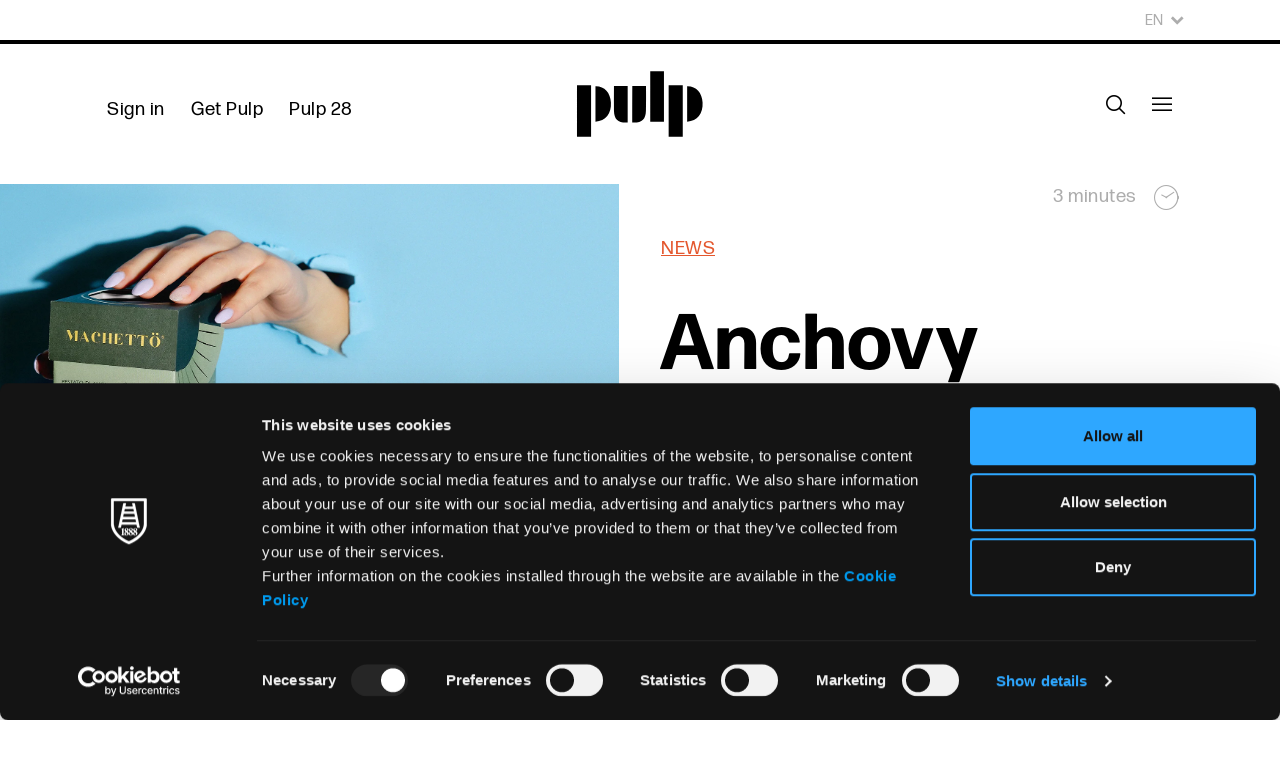

--- FILE ---
content_type: text/html; charset=UTF-8
request_url: https://pulp.fedrigoni.com/articles/anchovy-origami/
body_size: 66686
content:
<!doctype html>
<html lang="en-US">
<head>
    <title>Anchovy origami - Fedrigoni Pulp</title>
    <meta charset="UTF-8"/>
    <meta name="viewport" content="width=device-width, initial-scale=1"/>
        <link rel="apple-touch-icon" sizes="57x57" href="https://pulp.fedrigoni.com/wp-content/themes/fedpulp_theme/icons/apple-icon-57x57.png">
    <link rel="apple-touch-icon" sizes="60x60" href="https://pulp.fedrigoni.com/wp-content/themes/fedpulp_theme/icons/apple-icon-60x60.png">
    <link rel="apple-touch-icon" sizes="72x72" href="https://pulp.fedrigoni.com/wp-content/themes/fedpulp_theme/icons/apple-icon-72x72.png">
    <link rel="apple-touch-icon" sizes="76x76" href="https://pulp.fedrigoni.com/wp-content/themes/fedpulp_theme/icons/apple-icon-76x76.png">
    <link rel="apple-touch-icon" sizes="114x114" href="https://pulp.fedrigoni.com/wp-content/themes/fedpulp_theme/icons/apple-icon-114x114.png">
    <link rel="apple-touch-icon" sizes="120x120" href="https://pulp.fedrigoni.com/wp-content/themes/fedpulp_theme/icons/apple-icon-120x120.png">
    <link rel="apple-touch-icon" sizes="144x144" href="https://pulp.fedrigoni.com/wp-content/themes/fedpulp_theme/icons/apple-icon-144x144.png">
    <link rel="apple-touch-icon" sizes="152x152" href="https://pulp.fedrigoni.com/wp-content/themes/fedpulp_theme/icons/apple-icon-152x152.png">
    <link rel="apple-touch-icon" sizes="180x180" href="https://pulp.fedrigoni.com/wp-content/themes/fedpulp_theme/icons/apple-icon-180x180.png">
    <link rel="icon" type="image/png" sizes="192x192"  href="https://pulp.fedrigoni.com/wp-content/themes/fedpulp_theme/icons/android-icon-192x192.png">
    <link rel="icon" type="image/png" sizes="32x32" href="https://pulp.fedrigoni.com/wp-content/themes/fedpulp_theme/icons/favicon-32x32.png">
    <link rel="icon" type="image/png" sizes="96x96" href="https://pulp.fedrigoni.com/wp-content/themes/fedpulp_theme/icons/favicon-96x96.png">
    <link rel="icon" type="image/png" sizes="16x16" href="https://pulp.fedrigoni.com/wp-content/themes/fedpulp_theme/icons/favicon-16x16.png">
    <link rel="manifest" href="https://pulp.fedrigoni.com/wp-content/themes/fedpulp_theme/icons/manifest.json">
    <link rel="shortcut icon" href="https://pulp.fedrigoni.com/wp-content/themes/fedpulp_theme/icons/favicon.ico" type="image/x-icon">
    <link rel="icon" href="https://pulp.fedrigoni.com/wp-content/themes/fedpulp_theme/icons/favicon.ico" type="image/x-icon">
    <meta name="msapplication-TileColor" content="#ffffff">
    <meta name="msapplication-TileImage" content="https://pulp.fedrigoni.com/wp-content/themes/fedpulp_theme/icons/ms-icon-144x144.png">
    <meta name="theme-color" content="#ffffff">

    <script type="text/javascript" data-cookieconsent="ignore">
	window.dataLayer = window.dataLayer || [];

	function gtag() {
		dataLayer.push(arguments);
	}

	gtag("consent", "default", {
		ad_personalization: "denied",
		ad_storage: "denied",
		ad_user_data: "denied",
		analytics_storage: "denied",
		functionality_storage: "denied",
		personalization_storage: "denied",
		security_storage: "granted",
		wait_for_update: 500,
	});
	gtag("set", "ads_data_redaction", true);
	</script>
<script type="text/javascript"
		id="Cookiebot"
		src="https://consent.cookiebot.com/uc.js"
		data-implementation="wp"
		data-cbid="16d412e2-90b4-4ede-bdfa-b6bb808f8fee"
						data-culture="EN"
				data-blockingmode="auto"
	></script>
<meta name='robots' content='index, follow, max-image-preview:large, max-snippet:-1, max-video-preview:-1' />
	<style>img:is([sizes="auto" i], [sizes^="auto," i]) { contain-intrinsic-size: 3000px 1500px }</style>
	
<!-- Google Tag Manager for WordPress by gtm4wp.com -->
<script data-cfasync="false" data-pagespeed-no-defer data-cookieconsent="ignore">
	var gtm4wp_datalayer_name = "dataLayer";
	var dataLayer = dataLayer || [];
</script>
<!-- End Google Tag Manager for WordPress by gtm4wp.com -->
	<!-- This site is optimized with the Yoast SEO plugin v26.8 - https://yoast.com/product/yoast-seo-wordpress/ -->
	<meta name="description" content="Italian agency Idea Studio Creativo enlists a playful (and folded) approach to packaging Machettö anchovy pesto." />
	<link rel="canonical" href="https://pulp.fedrigoni.com/articles/anchovy-origami/" />
	<meta property="og:locale" content="en_US" />
	<meta property="og:type" content="article" />
	<meta property="og:title" content="Anchovy origami - Fedrigoni Pulp" />
	<meta property="og:description" content="Italian agency Idea Studio Creativo enlists a playful (and folded) approach to packaging Machettö anchovy pesto." />
	<meta property="og:url" content="https://pulp.fedrigoni.com/articles/anchovy-origami/" />
	<meta property="og:site_name" content="Fedrigoni Pulp" />
	<meta name="twitter:card" content="summary_large_image" />
	<script type="application/ld+json" class="yoast-schema-graph">{"@context":"https://schema.org","@graph":[{"@type":"WebPage","@id":"https://pulp.fedrigoni.com/articles/anchovy-origami/","url":"https://pulp.fedrigoni.com/articles/anchovy-origami/","name":"Anchovy origami - Fedrigoni Pulp","isPartOf":{"@id":"https://pulp.fedrigoni.com/#website"},"datePublished":"2023-09-28T07:00:25+00:00","description":"Italian agency Idea Studio Creativo enlists a playful (and folded) approach to packaging Machettö anchovy pesto.","breadcrumb":{"@id":"https://pulp.fedrigoni.com/articles/anchovy-origami/#breadcrumb"},"inLanguage":"en-US","potentialAction":[{"@type":"ReadAction","target":["https://pulp.fedrigoni.com/articles/anchovy-origami/"]}]},{"@type":"BreadcrumbList","@id":"https://pulp.fedrigoni.com/articles/anchovy-origami/#breadcrumb","itemListElement":[{"@type":"ListItem","position":1,"name":"Home","item":"https://pulp.fedrigoni.com/"},{"@type":"ListItem","position":2,"name":"Anchovy origami"}]},{"@type":"WebSite","@id":"https://pulp.fedrigoni.com/#website","url":"https://pulp.fedrigoni.com/","name":"Fedrigoni Pulp","description":"Pulp: a journal of people and paper","publisher":{"@id":"https://pulp.fedrigoni.com/#organization"},"potentialAction":[{"@type":"SearchAction","target":{"@type":"EntryPoint","urlTemplate":"https://pulp.fedrigoni.com/?s={search_term_string}"},"query-input":{"@type":"PropertyValueSpecification","valueRequired":true,"valueName":"search_term_string"}}],"inLanguage":"en-US"},{"@type":"Organization","@id":"https://pulp.fedrigoni.com/#organization","name":"Fedrigoni Pulp","url":"https://pulp.fedrigoni.com/","logo":{"@type":"ImageObject","inLanguage":"en-US","@id":"https://pulp.fedrigoni.com/#/schema/logo/image/","url":"https://pulp.fedrigoni.com/wp-content/uploads/2023/03/logo-pulp.png","contentUrl":"https://pulp.fedrigoni.com/wp-content/uploads/2023/03/logo-pulp.png","width":600,"height":315,"caption":"Fedrigoni Pulp"},"image":{"@id":"https://pulp.fedrigoni.com/#/schema/logo/image/"}}]}</script>
	<!-- / Yoast SEO plugin. -->


<link rel='dns-prefetch' href='//static.addtoany.com' />
<script type="text/javascript">
/* <![CDATA[ */
window._wpemojiSettings = {"baseUrl":"https:\/\/s.w.org\/images\/core\/emoji\/16.0.1\/72x72\/","ext":".png","svgUrl":"https:\/\/s.w.org\/images\/core\/emoji\/16.0.1\/svg\/","svgExt":".svg","source":{"concatemoji":"https:\/\/pulp.fedrigoni.com\/wp-includes\/js\/wp-emoji-release.min.js?ver=6.8.3"}};
/*! This file is auto-generated */
!function(s,n){var o,i,e;function c(e){try{var t={supportTests:e,timestamp:(new Date).valueOf()};sessionStorage.setItem(o,JSON.stringify(t))}catch(e){}}function p(e,t,n){e.clearRect(0,0,e.canvas.width,e.canvas.height),e.fillText(t,0,0);var t=new Uint32Array(e.getImageData(0,0,e.canvas.width,e.canvas.height).data),a=(e.clearRect(0,0,e.canvas.width,e.canvas.height),e.fillText(n,0,0),new Uint32Array(e.getImageData(0,0,e.canvas.width,e.canvas.height).data));return t.every(function(e,t){return e===a[t]})}function u(e,t){e.clearRect(0,0,e.canvas.width,e.canvas.height),e.fillText(t,0,0);for(var n=e.getImageData(16,16,1,1),a=0;a<n.data.length;a++)if(0!==n.data[a])return!1;return!0}function f(e,t,n,a){switch(t){case"flag":return n(e,"\ud83c\udff3\ufe0f\u200d\u26a7\ufe0f","\ud83c\udff3\ufe0f\u200b\u26a7\ufe0f")?!1:!n(e,"\ud83c\udde8\ud83c\uddf6","\ud83c\udde8\u200b\ud83c\uddf6")&&!n(e,"\ud83c\udff4\udb40\udc67\udb40\udc62\udb40\udc65\udb40\udc6e\udb40\udc67\udb40\udc7f","\ud83c\udff4\u200b\udb40\udc67\u200b\udb40\udc62\u200b\udb40\udc65\u200b\udb40\udc6e\u200b\udb40\udc67\u200b\udb40\udc7f");case"emoji":return!a(e,"\ud83e\udedf")}return!1}function g(e,t,n,a){var r="undefined"!=typeof WorkerGlobalScope&&self instanceof WorkerGlobalScope?new OffscreenCanvas(300,150):s.createElement("canvas"),o=r.getContext("2d",{willReadFrequently:!0}),i=(o.textBaseline="top",o.font="600 32px Arial",{});return e.forEach(function(e){i[e]=t(o,e,n,a)}),i}function t(e){var t=s.createElement("script");t.src=e,t.defer=!0,s.head.appendChild(t)}"undefined"!=typeof Promise&&(o="wpEmojiSettingsSupports",i=["flag","emoji"],n.supports={everything:!0,everythingExceptFlag:!0},e=new Promise(function(e){s.addEventListener("DOMContentLoaded",e,{once:!0})}),new Promise(function(t){var n=function(){try{var e=JSON.parse(sessionStorage.getItem(o));if("object"==typeof e&&"number"==typeof e.timestamp&&(new Date).valueOf()<e.timestamp+604800&&"object"==typeof e.supportTests)return e.supportTests}catch(e){}return null}();if(!n){if("undefined"!=typeof Worker&&"undefined"!=typeof OffscreenCanvas&&"undefined"!=typeof URL&&URL.createObjectURL&&"undefined"!=typeof Blob)try{var e="postMessage("+g.toString()+"("+[JSON.stringify(i),f.toString(),p.toString(),u.toString()].join(",")+"));",a=new Blob([e],{type:"text/javascript"}),r=new Worker(URL.createObjectURL(a),{name:"wpTestEmojiSupports"});return void(r.onmessage=function(e){c(n=e.data),r.terminate(),t(n)})}catch(e){}c(n=g(i,f,p,u))}t(n)}).then(function(e){for(var t in e)n.supports[t]=e[t],n.supports.everything=n.supports.everything&&n.supports[t],"flag"!==t&&(n.supports.everythingExceptFlag=n.supports.everythingExceptFlag&&n.supports[t]);n.supports.everythingExceptFlag=n.supports.everythingExceptFlag&&!n.supports.flag,n.DOMReady=!1,n.readyCallback=function(){n.DOMReady=!0}}).then(function(){return e}).then(function(){var e;n.supports.everything||(n.readyCallback(),(e=n.source||{}).concatemoji?t(e.concatemoji):e.wpemoji&&e.twemoji&&(t(e.twemoji),t(e.wpemoji)))}))}((window,document),window._wpemojiSettings);
/* ]]> */
</script>
<style id='wp-emoji-styles-inline-css' type='text/css'>

	img.wp-smiley, img.emoji {
		display: inline !important;
		border: none !important;
		box-shadow: none !important;
		height: 1em !important;
		width: 1em !important;
		margin: 0 0.07em !important;
		vertical-align: -0.1em !important;
		background: none !important;
		padding: 0 !important;
	}
</style>
<style id='classic-theme-styles-inline-css' type='text/css'>
/*! This file is auto-generated */
.wp-block-button__link{color:#fff;background-color:#32373c;border-radius:9999px;box-shadow:none;text-decoration:none;padding:calc(.667em + 2px) calc(1.333em + 2px);font-size:1.125em}.wp-block-file__button{background:#32373c;color:#fff;text-decoration:none}
</style>
<style id='wppb-edit-profile-style-inline-css' type='text/css'>


</style>
<style id='wppb-login-style-inline-css' type='text/css'>


</style>
<style id='wppb-recover-password-style-inline-css' type='text/css'>


</style>
<style id='wppb-register-style-inline-css' type='text/css'>


</style>
<style id='global-styles-inline-css' type='text/css'>
:root{--wp--preset--aspect-ratio--square: 1;--wp--preset--aspect-ratio--4-3: 4/3;--wp--preset--aspect-ratio--3-4: 3/4;--wp--preset--aspect-ratio--3-2: 3/2;--wp--preset--aspect-ratio--2-3: 2/3;--wp--preset--aspect-ratio--16-9: 16/9;--wp--preset--aspect-ratio--9-16: 9/16;--wp--preset--color--black: #000000;--wp--preset--color--cyan-bluish-gray: #abb8c3;--wp--preset--color--white: #ffffff;--wp--preset--color--pale-pink: #f78da7;--wp--preset--color--vivid-red: #cf2e2e;--wp--preset--color--luminous-vivid-orange: #ff6900;--wp--preset--color--luminous-vivid-amber: #fcb900;--wp--preset--color--light-green-cyan: #7bdcb5;--wp--preset--color--vivid-green-cyan: #00d084;--wp--preset--color--pale-cyan-blue: #8ed1fc;--wp--preset--color--vivid-cyan-blue: #0693e3;--wp--preset--color--vivid-purple: #9b51e0;--wp--preset--gradient--vivid-cyan-blue-to-vivid-purple: linear-gradient(135deg,rgba(6,147,227,1) 0%,rgb(155,81,224) 100%);--wp--preset--gradient--light-green-cyan-to-vivid-green-cyan: linear-gradient(135deg,rgb(122,220,180) 0%,rgb(0,208,130) 100%);--wp--preset--gradient--luminous-vivid-amber-to-luminous-vivid-orange: linear-gradient(135deg,rgba(252,185,0,1) 0%,rgba(255,105,0,1) 100%);--wp--preset--gradient--luminous-vivid-orange-to-vivid-red: linear-gradient(135deg,rgba(255,105,0,1) 0%,rgb(207,46,46) 100%);--wp--preset--gradient--very-light-gray-to-cyan-bluish-gray: linear-gradient(135deg,rgb(238,238,238) 0%,rgb(169,184,195) 100%);--wp--preset--gradient--cool-to-warm-spectrum: linear-gradient(135deg,rgb(74,234,220) 0%,rgb(151,120,209) 20%,rgb(207,42,186) 40%,rgb(238,44,130) 60%,rgb(251,105,98) 80%,rgb(254,248,76) 100%);--wp--preset--gradient--blush-light-purple: linear-gradient(135deg,rgb(255,206,236) 0%,rgb(152,150,240) 100%);--wp--preset--gradient--blush-bordeaux: linear-gradient(135deg,rgb(254,205,165) 0%,rgb(254,45,45) 50%,rgb(107,0,62) 100%);--wp--preset--gradient--luminous-dusk: linear-gradient(135deg,rgb(255,203,112) 0%,rgb(199,81,192) 50%,rgb(65,88,208) 100%);--wp--preset--gradient--pale-ocean: linear-gradient(135deg,rgb(255,245,203) 0%,rgb(182,227,212) 50%,rgb(51,167,181) 100%);--wp--preset--gradient--electric-grass: linear-gradient(135deg,rgb(202,248,128) 0%,rgb(113,206,126) 100%);--wp--preset--gradient--midnight: linear-gradient(135deg,rgb(2,3,129) 0%,rgb(40,116,252) 100%);--wp--preset--font-size--small: 13px;--wp--preset--font-size--medium: 20px;--wp--preset--font-size--large: 36px;--wp--preset--font-size--x-large: 42px;--wp--preset--spacing--20: 0.44rem;--wp--preset--spacing--30: 0.67rem;--wp--preset--spacing--40: 1rem;--wp--preset--spacing--50: 1.5rem;--wp--preset--spacing--60: 2.25rem;--wp--preset--spacing--70: 3.38rem;--wp--preset--spacing--80: 5.06rem;--wp--preset--shadow--natural: 6px 6px 9px rgba(0, 0, 0, 0.2);--wp--preset--shadow--deep: 12px 12px 50px rgba(0, 0, 0, 0.4);--wp--preset--shadow--sharp: 6px 6px 0px rgba(0, 0, 0, 0.2);--wp--preset--shadow--outlined: 6px 6px 0px -3px rgba(255, 255, 255, 1), 6px 6px rgba(0, 0, 0, 1);--wp--preset--shadow--crisp: 6px 6px 0px rgba(0, 0, 0, 1);}:where(.is-layout-flex){gap: 0.5em;}:where(.is-layout-grid){gap: 0.5em;}body .is-layout-flex{display: flex;}.is-layout-flex{flex-wrap: wrap;align-items: center;}.is-layout-flex > :is(*, div){margin: 0;}body .is-layout-grid{display: grid;}.is-layout-grid > :is(*, div){margin: 0;}:where(.wp-block-columns.is-layout-flex){gap: 2em;}:where(.wp-block-columns.is-layout-grid){gap: 2em;}:where(.wp-block-post-template.is-layout-flex){gap: 1.25em;}:where(.wp-block-post-template.is-layout-grid){gap: 1.25em;}.has-black-color{color: var(--wp--preset--color--black) !important;}.has-cyan-bluish-gray-color{color: var(--wp--preset--color--cyan-bluish-gray) !important;}.has-white-color{color: var(--wp--preset--color--white) !important;}.has-pale-pink-color{color: var(--wp--preset--color--pale-pink) !important;}.has-vivid-red-color{color: var(--wp--preset--color--vivid-red) !important;}.has-luminous-vivid-orange-color{color: var(--wp--preset--color--luminous-vivid-orange) !important;}.has-luminous-vivid-amber-color{color: var(--wp--preset--color--luminous-vivid-amber) !important;}.has-light-green-cyan-color{color: var(--wp--preset--color--light-green-cyan) !important;}.has-vivid-green-cyan-color{color: var(--wp--preset--color--vivid-green-cyan) !important;}.has-pale-cyan-blue-color{color: var(--wp--preset--color--pale-cyan-blue) !important;}.has-vivid-cyan-blue-color{color: var(--wp--preset--color--vivid-cyan-blue) !important;}.has-vivid-purple-color{color: var(--wp--preset--color--vivid-purple) !important;}.has-black-background-color{background-color: var(--wp--preset--color--black) !important;}.has-cyan-bluish-gray-background-color{background-color: var(--wp--preset--color--cyan-bluish-gray) !important;}.has-white-background-color{background-color: var(--wp--preset--color--white) !important;}.has-pale-pink-background-color{background-color: var(--wp--preset--color--pale-pink) !important;}.has-vivid-red-background-color{background-color: var(--wp--preset--color--vivid-red) !important;}.has-luminous-vivid-orange-background-color{background-color: var(--wp--preset--color--luminous-vivid-orange) !important;}.has-luminous-vivid-amber-background-color{background-color: var(--wp--preset--color--luminous-vivid-amber) !important;}.has-light-green-cyan-background-color{background-color: var(--wp--preset--color--light-green-cyan) !important;}.has-vivid-green-cyan-background-color{background-color: var(--wp--preset--color--vivid-green-cyan) !important;}.has-pale-cyan-blue-background-color{background-color: var(--wp--preset--color--pale-cyan-blue) !important;}.has-vivid-cyan-blue-background-color{background-color: var(--wp--preset--color--vivid-cyan-blue) !important;}.has-vivid-purple-background-color{background-color: var(--wp--preset--color--vivid-purple) !important;}.has-black-border-color{border-color: var(--wp--preset--color--black) !important;}.has-cyan-bluish-gray-border-color{border-color: var(--wp--preset--color--cyan-bluish-gray) !important;}.has-white-border-color{border-color: var(--wp--preset--color--white) !important;}.has-pale-pink-border-color{border-color: var(--wp--preset--color--pale-pink) !important;}.has-vivid-red-border-color{border-color: var(--wp--preset--color--vivid-red) !important;}.has-luminous-vivid-orange-border-color{border-color: var(--wp--preset--color--luminous-vivid-orange) !important;}.has-luminous-vivid-amber-border-color{border-color: var(--wp--preset--color--luminous-vivid-amber) !important;}.has-light-green-cyan-border-color{border-color: var(--wp--preset--color--light-green-cyan) !important;}.has-vivid-green-cyan-border-color{border-color: var(--wp--preset--color--vivid-green-cyan) !important;}.has-pale-cyan-blue-border-color{border-color: var(--wp--preset--color--pale-cyan-blue) !important;}.has-vivid-cyan-blue-border-color{border-color: var(--wp--preset--color--vivid-cyan-blue) !important;}.has-vivid-purple-border-color{border-color: var(--wp--preset--color--vivid-purple) !important;}.has-vivid-cyan-blue-to-vivid-purple-gradient-background{background: var(--wp--preset--gradient--vivid-cyan-blue-to-vivid-purple) !important;}.has-light-green-cyan-to-vivid-green-cyan-gradient-background{background: var(--wp--preset--gradient--light-green-cyan-to-vivid-green-cyan) !important;}.has-luminous-vivid-amber-to-luminous-vivid-orange-gradient-background{background: var(--wp--preset--gradient--luminous-vivid-amber-to-luminous-vivid-orange) !important;}.has-luminous-vivid-orange-to-vivid-red-gradient-background{background: var(--wp--preset--gradient--luminous-vivid-orange-to-vivid-red) !important;}.has-very-light-gray-to-cyan-bluish-gray-gradient-background{background: var(--wp--preset--gradient--very-light-gray-to-cyan-bluish-gray) !important;}.has-cool-to-warm-spectrum-gradient-background{background: var(--wp--preset--gradient--cool-to-warm-spectrum) !important;}.has-blush-light-purple-gradient-background{background: var(--wp--preset--gradient--blush-light-purple) !important;}.has-blush-bordeaux-gradient-background{background: var(--wp--preset--gradient--blush-bordeaux) !important;}.has-luminous-dusk-gradient-background{background: var(--wp--preset--gradient--luminous-dusk) !important;}.has-pale-ocean-gradient-background{background: var(--wp--preset--gradient--pale-ocean) !important;}.has-electric-grass-gradient-background{background: var(--wp--preset--gradient--electric-grass) !important;}.has-midnight-gradient-background{background: var(--wp--preset--gradient--midnight) !important;}.has-small-font-size{font-size: var(--wp--preset--font-size--small) !important;}.has-medium-font-size{font-size: var(--wp--preset--font-size--medium) !important;}.has-large-font-size{font-size: var(--wp--preset--font-size--large) !important;}.has-x-large-font-size{font-size: var(--wp--preset--font-size--x-large) !important;}
:where(.wp-block-post-template.is-layout-flex){gap: 1.25em;}:where(.wp-block-post-template.is-layout-grid){gap: 1.25em;}
:where(.wp-block-columns.is-layout-flex){gap: 2em;}:where(.wp-block-columns.is-layout-grid){gap: 2em;}
:root :where(.wp-block-pullquote){font-size: 1.5em;line-height: 1.6;}
</style>
<link rel='stylesheet' id='addtoany-css' href='https://pulp.fedrigoni.com/wp-content/plugins/add-to-any/addtoany.min.css?ver=1.16' type='text/css' media='all' />
<link rel='stylesheet' id='libs-css-css' href='https://pulp.fedrigoni.com/wp-content/themes/fedpulp_theme/assets/css/libs.css?ver=6.8.3' type='text/css' media='all' />
<link rel='stylesheet' id='slick-slider-css-css' href='https://pulp.fedrigoni.com/wp-content/themes/fedpulp_theme/assets/vendor/slick/slick.css?ver=6.8.3' type='text/css' media='all' />
<link rel='stylesheet' id='main-css-css' href='https://pulp.fedrigoni.com/wp-content/themes/fedpulp_theme/assets/css/styles.css?ver=1.24' type='text/css' media='all' />
<script type="text/javascript" id="wpml-cookie-js-extra">
/* <![CDATA[ */
var wpml_cookies = {"wp-wpml_current_language":{"value":"en","expires":1,"path":"\/"}};
var wpml_cookies = {"wp-wpml_current_language":{"value":"en","expires":1,"path":"\/"}};
/* ]]> */
</script>
<script type="text/javascript" src="https://pulp.fedrigoni.com/wp-content/plugins/sitepress-multilingual-cms/res/js/cookies/language-cookie.js?ver=486900" id="wpml-cookie-js" defer="defer" data-wp-strategy="defer"></script>
<script type="text/javascript" id="addtoany-core-js-before">
/* <![CDATA[ */
window.a2a_config=window.a2a_config||{};a2a_config.callbacks=[];a2a_config.overlays=[];a2a_config.templates={};
a2a_config.icon_color="#2a2a2a";
/* ]]> */
</script>
<script type="text/javascript" defer src="https://static.addtoany.com/menu/page.js" id="addtoany-core-js"></script>
<script type="text/javascript" src="https://pulp.fedrigoni.com/wp-includes/js/jquery/jquery.min.js?ver=3.7.1" id="jquery-core-js"></script>
<script type="text/javascript" src="https://pulp.fedrigoni.com/wp-includes/js/jquery/jquery-migrate.min.js?ver=3.4.1" id="jquery-migrate-js"></script>
<script type="text/javascript" defer src="https://pulp.fedrigoni.com/wp-content/plugins/add-to-any/addtoany.min.js?ver=1.1" id="addtoany-jquery-js"></script>
<link rel="https://api.w.org/" href="https://pulp.fedrigoni.com/wp-json/" /><link rel="EditURI" type="application/rsd+xml" title="RSD" href="https://pulp.fedrigoni.com/xmlrpc.php?rsd" />
<meta name="generator" content="WordPress 6.8.3" />
<link rel='shortlink' href='https://pulp.fedrigoni.com/?p=5876' />
<link rel="alternate" title="oEmbed (JSON)" type="application/json+oembed" href="https://pulp.fedrigoni.com/wp-json/oembed/1.0/embed?url=https%3A%2F%2Fpulp.fedrigoni.com%2Farticles%2Fanchovy-origami%2F" />
<link rel="alternate" title="oEmbed (XML)" type="text/xml+oembed" href="https://pulp.fedrigoni.com/wp-json/oembed/1.0/embed?url=https%3A%2F%2Fpulp.fedrigoni.com%2Farticles%2Fanchovy-origami%2F&#038;format=xml" />
<meta name="generator" content="WPML ver:4.8.6 stt:1,27;" />

<!-- Google Tag Manager for WordPress by gtm4wp.com -->
<!-- GTM Container placement set to manual -->
<script data-cfasync="false" data-pagespeed-no-defer type="text/javascript" data-cookieconsent="ignore">
	var dataLayer_content = {"pagePostType":"article_cpt","pagePostType2":"single-article_cpt","pagePostAuthor":"Amy Henry"};
	dataLayer.push( dataLayer_content );
</script>
<script data-cfasync="false" data-pagespeed-no-defer type="text/javascript" data-cookieconsent="ignore">
(function(w,d,s,l,i){w[l]=w[l]||[];w[l].push({'gtm.start':
new Date().getTime(),event:'gtm.js'});var f=d.getElementsByTagName(s)[0],
j=d.createElement(s),dl=l!='dataLayer'?'&l='+l:'';j.async=true;j.src=
'//www.googletagmanager.com/gtm.js?id='+i+dl;f.parentNode.insertBefore(j,f);
})(window,document,'script','dataLayer','GTM-K9PZ4KK');
</script>
<!-- End Google Tag Manager for WordPress by gtm4wp.com -->    </head>

<body class="wp-singular article_cpt-template-default single single-article_cpt postid-5876 wp-theme-fedpulp_theme">

<!-- GTM Container placement set to manual -->
<!-- Google Tag Manager (noscript) -->
				<noscript><iframe src="https://www.googletagmanager.com/ns.html?id=GTM-K9PZ4KK" height="0" width="0" style="display:none;visibility:hidden" aria-hidden="true"></iframe></noscript>
<!-- End Google Tag Manager (noscript) -->
<!-- GTM Container placement set to manual -->
<!-- Google Tag Manager (noscript) --><div id="page" class="site">

    <header class="page-header">

    <div class="content">
        
<div class="container-fluid contained">
    <div class="row">
                    <div class="d-none d-lg-flex d-flex-row justify-content-end language-row-nav">
                <div class="language-nav">
                                        <div class="dropdown-languages-header dropdown">
                                                <button class="dropdown-toggle" type="button" id="dropdownLanguagesHeader" data-bs-toggle="dropdown" aria-expanded="false">
                            En                            <i class="icon-select-down"></i>
                        </button>
                                                <ul class="dropdown-menu" aria-labelledby="dropdownLanguagesHeader">
                                                            <li><a class="dropdown-item bg-transparent" href="https://pulp.fedrigoni.com/it/articles/origami-di-alici/" lang="it">It</a></li>
                                                    </ul>
                    </div>
                </div>
            </div>
                <div class="d-flex d-flex-row justify-content-end justify-content-lg-between align-items-lg-center position-relative first-row-nav">
            <div class="sx-nav nav">
                                                            <a class="nav-link d-none d-xl-block js-join" href="#">Sign in</a>
                                        <a class="nav-link d-none d-xl-block" href="https://pulp.fedrigoni.com/get-pulp/">Get Pulp</a>
                    <a class="nav-link d-none d-xl-block" href="https://pulp.fedrigoni.com/issues/pulp-28/">Pulp 28</a>
                            </div>

            
            <nav class="main-nav nav">
                                    <a class="nav-link " href="#"><i class="icon-search js-search"></i></a>
                                <a class="nav-link" href="#"><i class="icon-menu js-menu" style="font-size: 2rem"></i></a>
            </nav>
        </div>
        <div class="d-flex d-flex-row justify-content-lg-center">
            <a href="https://pulp.fedrigoni.com">
                <img class="main-logo"
                     src="https://pulp.fedrigoni.com/wp-content/themes/fedpulp_theme/assets/images/logo-pulp.svg"
                     alt="Pulp"/>
            </a>
        </div>
    </div>
</div>

    </div>

    <div class="overlay menu-overlay vstack">
        

<div class="container-fluid contained">
    <div class="row">
                <div class="d-flex d-flex-row justify-content-end justify-content-lg-between align-items-lg-center position-relative first-row-nav">
            <div class="sx-nav nav">
                                                            <a class="nav-link d-none d-xl-block js-join" href="#">Sign in</a>
                                        <a class="nav-link d-none d-xl-block" href="https://pulp.fedrigoni.com/get-pulp/">Get Pulp</a>
                    <a class="nav-link d-none d-xl-block" href="https://pulp.fedrigoni.com/issues/pulp-28/">Pulp 28</a>
                            </div>

            
            <nav class="main-nav nav">
                                    <a class="nav-link d-none d-xl-block" href="#"><i class="icon-search js-search"></i></a>
                                <a class="nav-link" href="#"><i class="icon-close js-close-ovl" style="font-size: 2rem"></i></a>
            </nav>
        </div>
        <div class="d-flex d-flex-row justify-content-lg-center">
            <a href="https://pulp.fedrigoni.com">
                <img class="main-logo"
                     src="https://pulp.fedrigoni.com/wp-content/themes/fedpulp_theme/assets/images/logo-pulp-w.svg"
                     alt="Pulp"/>
            </a>
        </div>
    </div>
</div>


<div class="inner-nav-container container-fluid contained">
    <div class="row">
        <div class="col">
            <nav class="inner-nav">
                <ul class="nav">
                                            <li class="nav-link"><a href="https://pulp.fedrigoni.com/inspiration/">Inspiration</a><span>93</span></li>
                                            <li class="nav-link"><a href="https://pulp.fedrigoni.com/stories/">Stories</a><span>88</span></li>
                                            <li class="nav-link"><a href="https://pulp.fedrigoni.com/news/">News</a><span>174</span></li>
                                        <li class="nav-link"><a href="https://pulp.fedrigoni.com/pulp-archive/">Pulp Archive</a></li>
                    <li class="nav-link"><a href="https://pulp.fedrigoni.com/materials-index/">Materials Index</a></li>
                    <li class="nav-link"><a href="https://pulp.fedrigoni.com/about-pulp/">About Pulp</a></li>
                    <li class="nav-link"><a href="https://pulp.fedrigoni.com/tell-us/">Tell Us</a></li>
                </ul>
                <ul class="nav d-xl-none">
                                            <li class="nav-link extra-item"><a class="js-join" href="#">Sign in</a></li>
                                        <li class="nav-link extra-item"><a href="https://pulp.fedrigoni.com/get-pulp/">Get Pulp</a></li>
                    <li class="nav-link extra-item"><a href="https://pulp.fedrigoni.com/issues/pulp-28/">Pulp 28</a></li>
                </ul>
                                <div class="dropdown-languages-menu dropdown d-block d-lg-none">
                                        <button class="dropdown-toggle" type="button" id="dropdownLanguagesHeader" data-bs-toggle="dropdown" aria-expanded="false">
                        En                        <i class="icon-select-down"></i>
                    </button>
                                        <ul class="dropdown-menu" aria-labelledby="dropdownLanguagesHeader">
                                                    <li><a class="dropdown-item bg-transparent" href="https://pulp.fedrigoni.com/it/articles/origami-di-alici/" lang="it">It</a></li>
                                            </ul>
                </div>
            </nav>
        </div>
    </div>
</div>
    </div>

    <div class="overlay search-overlay">
        <div class="container-fluid contained">
    <div class="row">
        <div class="col">
            <a href="#"><i class="float-end icon-close js-close-ovl"></i></a>
        </div>
    </div>
</div>
<div class="inner-nav-container container-fluid contained">
    <div class="row">
        <div class="col">
            <div class="inner-content">
                <div class="search-form">
                    <form role="search" autocomplete="off" autocapitalize="off" action="https://pulp.fedrigoni.com/" method="get">
                        <label for="search-form-1" class="d-none d-lg-block">Search:</label>
                        <input type="search" id="search-form-1"  name="s" value="" placeholder="Search:"/>
                        <button type="submit"><i class="icon-r-arrow"></i></button>
                    </form>
                </div>
                <div class="search-shortcuts">
                    <div class="cat-title">Browse Themes</div>
                    <div class="cat-links slash-sep">
                        <span><a href="https://pulp.fedrigoni.com/theme/corporate-communication/">Corporate communication</a></span><span><a href="https://pulp.fedrigoni.com/theme/digital-printing/">Digital printing</a></span><span><a href="https://pulp.fedrigoni.com/theme/graphicdesign/">Graphic design</a></span><span><a href="https://pulp.fedrigoni.com/theme/illustration/">Illustration</a></span><span><a href="https://pulp.fedrigoni.com/theme/interviews/">Interviews</a></span><span><a href="https://pulp.fedrigoni.com/theme/label/">Label</a></span><span><a href="https://pulp.fedrigoni.com/theme/large-format/">Large format</a></span><span><a href="https://pulp.fedrigoni.com/theme/packaging/">Packaging</a></span><span><a href="https://pulp.fedrigoni.com/theme/people-paper/">People &amp; Paper</a></span><span><a href="https://pulp.fedrigoni.com/theme/photography/">Photography</a></span><span><a href="https://pulp.fedrigoni.com/theme/printing/">Printing</a></span><span><a href="https://pulp.fedrigoni.com/theme/publishing/">Publishing</a></span><span><a href="https://pulp.fedrigoni.com/theme/sustainability/">Sustainability</a></span><span><a href="https://pulp.fedrigoni.com/inspiration/">Inspiration</a></span><span><a href="https://pulp.fedrigoni.com/stories/">Stories</a></span><span><a href="https://pulp.fedrigoni.com/news/">News</a></span>                    </div>
                </div>
            </div>
        </div>
    </div>
</div>
    </div>

    <div class="overlay join-overlay">
        
<div class="container-fluid contained">
    <div class="row">
                <div class="d-flex d-flex-row justify-content-end justify-content-lg-between align-items-lg-center position-relative first-row-nav">
            <div class="sx-nav nav">
                            </div>

            
            <nav class="main-nav nav">
                                <a class="nav-link" href="#"><i class="icon-close js-close-ovl" style="font-size: 2rem"></i></a>
            </nav>
        </div>
        <div class="d-flex d-flex-row justify-content-lg-center">
            <a href="https://pulp.fedrigoni.com">
                <img class="main-logo"
                     src="https://pulp.fedrigoni.com/wp-content/themes/fedpulp_theme/assets/images/logo-pulp.svg"
                     alt="Pulp"/>
            </a>
        </div>
    </div>
</div>


<div class="inner-nav-container container-fluid contained">
    <div class="row">
        <div class="col-12">
            <div class="inner-content">
                <div class="row row-center-line">
                    <div class="col-12 col-lg-5">
                        <div class="login-form">
                            <h2>Log-In</h2>
                            <p class="intro">Please enter your credentials to access all Pulp contents.</p>

                            <div id="wppb-login-wrap" class="wppb-user-forms">
		<form name="wppb-loginform" id="wppb-loginform" class="" action="https://pulp.fedrigoni.com/articles/anchovy-origami/" method="post">
			
			<p class="wppb-form-field login-username">
				<label for="wppb_user_login">Email</label>
				<input type="email" name="log" id="wppb_user_login" class="input" value="" size="20" />
			</p>
			<p class="wppb-form-field login-password">
				<label for="wppb_user_pass">Password</label>
				<span class="wppb-password-field-container">
				    <input type="password" name="pwd" id="wppb_user_pass" class="input" value="" size="20" />
				     <!-- add the HTML for the visibility toggle -->
				</span>
            </p>
			
			
			<p class="wppb-form-field login-remember"><input name="rememberme" type="checkbox" id="rememberme" value="forever" /><label for="rememberme">Remember Me</label></p>
			<p class="login-submit">
				<input type="submit" name="wp-submit" id="wppb-submit" class="button button-primary" value="Log In"" />
				<input type="hidden" name="redirect_to" value="https://pulp.fedrigoni.com/articles/anchovy-origami" />
			</p>
			<input type="hidden" name="wppb_login" value="true"/>
			<input type="hidden" name="wppb_form_location" value="widget"/>
			<input type="hidden" name="wppb_request_url" value="https://pulp.fedrigoni.com/articles/anchovy-origami/"/>
			<input type="hidden" name="wppb_lostpassword_url" value=""/>
			<input type="hidden" name="wppb_redirect_priority" value="normal"/>
			<input type="hidden" name="wppb_referer_url" value=""/>
			<input type="hidden" id="CSRFToken-wppb" name="CSRFToken-wppb" value="18bc583941" /><input type="hidden" name="_wp_http_referer" value="/articles/anchovy-origami/" />
			<input type="hidden" name="wppb_redirect_check" value="true"/>
			
		</form><script>window.onload = function() { jQuery(document).ready(function($) { $("input[name=\"log\"]").on("keyup", function() { $(this).val( $.trim($(this).val()) ); }); }); }</script></div>
                            
                            <p class="mt-2"><a class="forgot-pwd" href="https://pulp.fedrigoni.com/forgot-password/">Forgot your password?</a></p>
                        </div>
                    </div>
                    <div class="col-12 col-lg-5 offset-lg-2">
                        <p class="d-lg-none">New to Pulp? <a href="https://pulp.fedrigoni.com/register/">Register for free</a></p>
                        <div class="register-form d-none d-lg-block">
                            <h2>New to Pulp?</h2>
                            <p class="intro">Register for free to have full access to our content.</p>
                            <p><a class="cta-button" href="https://pulp.fedrigoni.com/register/">Register</a></p>
                        </div>
                    </div>
                </div>
            </div>
        </div>
    </div>
</div>
    </div>
</header>

    <main id="main" class="site-main">
<article id="post-5876" class="article post-5876 article_cpt type-article_cpt status-publish hentry article_cat-news article_tag-graphicdesign article_tag-packaging article_tag-printing">
    <header class="hero">
        <div class="container-fluid contained">
            <div class="row">
                <div class="col-12 col-lg-6">
                    <div class="hero-image">
                                                    <div class="cover-image" style="background-image: url('https://pulp.fedrigoni.com/wp-content/uploads/2023/09/PNews_MACHETTO_10_PackagingOrigamiHand_Landscape.jpg')"></div>
                                                <div class="caption d-none d-lg-block"></div>
                    </div>
                </div>
                <div class="col-12 col-lg-6">
                    <div class="hero-info vstack">
                        <div class="d-lg-flex flex-row justify-content-between">
                            <div class="d-none d-lg-block mb-3">
                                <div class="addtoany_shortcode"><div class="a2a_kit a2a_kit_size_26 addtoany_list" data-a2a-url="https://pulp.fedrigoni.com/articles/anchovy-origami/" data-a2a-title="Anchovy origami"><a class="a2a_button_facebook" href="https://www.addtoany.com/add_to/facebook?linkurl=https%3A%2F%2Fpulp.fedrigoni.com%2Farticles%2Fanchovy-origami%2F&amp;linkname=Anchovy%20origami" title="Facebook" rel="nofollow noopener" target="_blank"></a><a class="a2a_button_linkedin" href="https://www.addtoany.com/add_to/linkedin?linkurl=https%3A%2F%2Fpulp.fedrigoni.com%2Farticles%2Fanchovy-origami%2F&amp;linkname=Anchovy%20origami" title="LinkedIn" rel="nofollow noopener" target="_blank"></a><a class="a2a_button_facebook_messenger" href="https://www.addtoany.com/add_to/facebook_messenger?linkurl=https%3A%2F%2Fpulp.fedrigoni.com%2Farticles%2Fanchovy-origami%2F&amp;linkname=Anchovy%20origami" title="Messenger" rel="nofollow noopener" target="_blank"></a><a class="a2a_button_email" href="https://www.addtoany.com/add_to/email?linkurl=https%3A%2F%2Fpulp.fedrigoni.com%2Farticles%2Fanchovy-origami%2F&amp;linkname=Anchovy%20origami" title="Email" rel="nofollow noopener" target="_blank"></a></div></div>                            </div>
                            <div class="read-time">3 <span class="d-lg-none">min</span> <span class="d-none d-lg-inline">minutes</span> <i class="icon-clock"></i></div>
                        </div>
                        <div class="category"><span><a href="https://pulp.fedrigoni.com/news/">News</a></span></div>
                        <div class="main-title"><h1>Anchovy origami</h1></div>
                        <div class="article-by">Italian agency Idea Studio Creativo enlists a playful (and folded) approach to packaging Machettö anchovy pesto</div>
                        <div class="tags"><span><a href="https://pulp.fedrigoni.com/theme/graphicdesign/">Graphic design</a></span><span><a href="https://pulp.fedrigoni.com/theme/packaging/">Packaging</a></span><span><a href="https://pulp.fedrigoni.com/theme/printing/">Printing</a></span></div>
                                            </div>
                </div>
            </div>
        </div>
    </header>

    <div class="entry-content">
        <div class="container-fluid contained d-lg-none">
            <div class="row">
                <div class="col-12">
                    <div class="addtoany_shortcode"><div class="a2a_kit a2a_kit_size_26 addtoany_list" data-a2a-url="https://pulp.fedrigoni.com/articles/anchovy-origami/" data-a2a-title="Anchovy origami"><a class="a2a_button_facebook" href="https://www.addtoany.com/add_to/facebook?linkurl=https%3A%2F%2Fpulp.fedrigoni.com%2Farticles%2Fanchovy-origami%2F&amp;linkname=Anchovy%20origami" title="Facebook" rel="nofollow noopener" target="_blank"></a><a class="a2a_button_linkedin" href="https://www.addtoany.com/add_to/linkedin?linkurl=https%3A%2F%2Fpulp.fedrigoni.com%2Farticles%2Fanchovy-origami%2F&amp;linkname=Anchovy%20origami" title="LinkedIn" rel="nofollow noopener" target="_blank"></a><a class="a2a_button_facebook_messenger" href="https://www.addtoany.com/add_to/facebook_messenger?linkurl=https%3A%2F%2Fpulp.fedrigoni.com%2Farticles%2Fanchovy-origami%2F&amp;linkname=Anchovy%20origami" title="Messenger" rel="nofollow noopener" target="_blank"></a><a class="a2a_button_email" href="https://www.addtoany.com/add_to/email?linkurl=https%3A%2F%2Fpulp.fedrigoni.com%2Farticles%2Fanchovy-origami%2F&amp;linkname=Anchovy%20origami" title="Email" rel="nofollow noopener" target="_blank"></a></div></div>                </div>
            </div>
        </div>

        
<section class="block two-col-text-block type-img-slider first last">
    <div class="container-fluid contained">
        <div class="row">
            <div class="col-12 col-lg-6">
                <div class="left-col">
                    
<div class="left-slider slider-block">
                    <div class="js-col-slider slider">
                            <div data-image="0">
                    <picture>
                        <source media="(max-width: 991px)" srcset="https://pulp.fedrigoni.com/wp-content/uploads/2023/09/PNews_MACHETTO_07_PackagingMultiple-960x960.jpg">
                        <source media="(min-width: 992px)" srcset="https://pulp.fedrigoni.com/wp-content/uploads/2023/09/PNews_MACHETTO_07_PackagingMultiple-1280x1280.jpg">
                        <img src="https://pulp.fedrigoni.com/wp-content/uploads/2023/09/PNews_MACHETTO_07_PackagingMultiple-1280x1280.jpg" alt=""/>
                    </picture>
                </div>
                    </div>
                <div class="captions js-col-slider-captions">
                            <div class="caption current" data-image="0"></div>
                    </div>
    </div>

                </div>
            </div>
            <div class="col-12 col-lg-6">
                <div class="right-col"><p>Founded in 2015 and based in the Campania region of Italy, the design and digital agency Idea Studio Creativo always aims to create unique stories for their clients. The studio’s anchovy pesto packaging for Ligurian restaurant Machettö is no exception.</p>
<p>The fine-dining restaurant in Pietra Ligure was founded by chef Giuseppe Auricchio, who has always had a vision of creating his own products when he opened the eatery. The pesto is handmade in the traditional fashion using a pestle and mortar. When asked why he chose this process, Auricchio states, ‘I would never have wanted to represent this land with an industrially processed product, it had to have the voice of the fishermen, the truthfulness of the artisans, the flavor of Liguria.’</p>
<p>Idea Studio Creativo followed suit with a custom approach to packaging this artisanal product. Designer Salvatore Bisogno states, ‘With Machettö’s anchovy pesto we wanted to break the mould a bit. We always felt like that child who didn’t perfectly respect the single file and we wanted to give the project a soul: ours and that of the client.’</p>
<p>The agency created the ‘Talking Machettö’ which is a lively origami game that’s included inside the packaging, which creates interaction with the user. Bisogno says, ‘Origami has a double function, that of creating depth inside the pack, and a playful function which serves to spark conversations around the stove or to entertain children while preparing dishes.’</p>
<p>When asked about the Arena Smooth paper selection for the packaging Bisogno commented that it was the type of paper needed for an ‘extremely natural result’, and one that ‘respects the environment, being biodegradable and recyclable.’</p>
</div>
            </div>
        </div>
    </div>
</section>
<section class="block full-width-img-slider-block slider-block">
            <div class="container-fluid">
            <div class="row">
                <div class="col">
                    <div class="js-fullwidth-slider slider">
                                                    <div data-image="0">
                                <picture>
                                    <source media="(max-width: 991px)" srcset="https://pulp.fedrigoni.com/wp-content/uploads/2023/09/PNews_MACHETTO_01_PackagingHands-960x960.jpg">
                                    <source media="(min-width: 992px)" srcset="https://pulp.fedrigoni.com/wp-content/uploads/2023/09/PNews_MACHETTO_01_PackagingHands-1280x1280.jpg">
                                    <img src="https://pulp.fedrigoni.com/wp-content/uploads/2023/09/PNews_MACHETTO_01_PackagingHands-1280x1280.jpg" alt=""/>
                                </picture>
                            </div>
                                                    <div data-image="1">
                                <picture>
                                    <source media="(max-width: 991px)" srcset="https://pulp.fedrigoni.com/wp-content/uploads/2023/09/PNews_MACHETTO_02_Packaging-960x960.jpg">
                                    <source media="(min-width: 992px)" srcset="https://pulp.fedrigoni.com/wp-content/uploads/2023/09/PNews_MACHETTO_02_Packaging-1280x1280.jpg">
                                    <img src="https://pulp.fedrigoni.com/wp-content/uploads/2023/09/PNews_MACHETTO_02_Packaging-1280x1280.jpg" alt=""/>
                                </picture>
                            </div>
                                                    <div data-image="2">
                                <picture>
                                    <source media="(max-width: 991px)" srcset="https://pulp.fedrigoni.com/wp-content/uploads/2023/09/PNews_MACHETTO_03_PackagingSpoon-725x960.jpg">
                                    <source media="(min-width: 992px)" srcset="https://pulp.fedrigoni.com/wp-content/uploads/2023/09/PNews_MACHETTO_03_PackagingSpoon-966x1280.jpg">
                                    <img src="https://pulp.fedrigoni.com/wp-content/uploads/2023/09/PNews_MACHETTO_03_PackagingSpoon-966x1280.jpg" alt=""/>
                                </picture>
                            </div>
                                                    <div data-image="3">
                                <picture>
                                    <source media="(max-width: 991px)" srcset="https://pulp.fedrigoni.com/wp-content/uploads/2023/09/PNews_MACHETTO_04_PackagingTwo-960x960.jpg">
                                    <source media="(min-width: 992px)" srcset="https://pulp.fedrigoni.com/wp-content/uploads/2023/09/PNews_MACHETTO_04_PackagingTwo-1280x1280.jpg">
                                    <img src="https://pulp.fedrigoni.com/wp-content/uploads/2023/09/PNews_MACHETTO_04_PackagingTwo-1280x1280.jpg" alt=""/>
                                </picture>
                            </div>
                                                    <div data-image="4">
                                <picture>
                                    <source media="(max-width: 991px)" srcset="https://pulp.fedrigoni.com/wp-content/uploads/2023/09/PNews_MACHETTO_09_PackagingHand_Landscape-960x673.jpg">
                                    <source media="(min-width: 992px)" srcset="https://pulp.fedrigoni.com/wp-content/uploads/2023/09/PNews_MACHETTO_09_PackagingHand_Landscape-1280x898.jpg">
                                    <img src="https://pulp.fedrigoni.com/wp-content/uploads/2023/09/PNews_MACHETTO_09_PackagingHand_Landscape-1280x898.jpg" alt=""/>
                                </picture>
                            </div>
                                            </div>
                </div>
            </div>
        </div>
        <div class="container-fluid contained">
            <div class="row">
                <div class="col">
                    <div class="d-flex justify-content-between">
                        <div class="slider-paging">
                            <div class="js-slider-dots"></div>
                        </div>
                        <div class="slider-nav d-none d-lg-block">
                            <a href="#" class="nav-prev js-col-slider-prev"><i class="icon-l-arrow"></i></a>
                            <a href="#" class="nav-next js-col-slider-next"><i class="icon-r-arrow"></i></a>
                        </div>
                    </div>
                    <div class="captions js-fullwidth-slider-captions">
                                                    <div class="caption current" data-image="0"></div>
                                                    <div class="caption " data-image="1"></div>
                                                    <div class="caption " data-image="2"></div>
                                                    <div class="caption " data-image="3"></div>
                                                    <div class="caption " data-image="4"></div>
                                            </div>
                </div>
            </div>
        </div>
    </section>

<section class="block two-col-text-block type-empty last">
    <div class="container-fluid contained">
        <div class="row">
            <div class="col-12 col-lg-6">
                <div class="left-col">
                                    </div>
            </div>
            <div class="col-12 col-lg-6">
                <div class="right-col"><p>Fedrigoni Arena was used both for the external box and for the origami game inside.</p>
<p><strong>Paper: Arena Smooth White</strong></p>
<p><strong><a href="https://www.ideastudiocreativo.it/" target="_blank" rel="noopener">ideastudiocreativo.it</a></strong></p>
<p><strong><a href="https://www.instagram.com/_machetto_/" target="_blank" rel="noopener">Machetto Instagram</a></strong></p>
<p><strong><a href="https://www.instagram.com/idea_studio_creativo/" target="_blank" rel="noopener">Idea Studio Creativo Instagram</a></strong></p>
<p><strong><a href="https://www.instagram.com/auricchio_chef" target="_blank" rel="noopener">Chef Giuseppe Auricchio Instagram</a></strong></p>
</div>
            </div>
        </div>
    </div>
</section>

<section class="block full-width-images-block">
    <div class="container-fluid contained">
        <div class="row">
                            <div class="col">
                    <figure>
                        <picture>
                            <source media="(max-width: 991px)" srcset="https://pulp.fedrigoni.com/wp-content/uploads/2023/09/PNews_MACHETTO_12_Stopmotion2.gif">
                            <source media="(min-width: 992px)" srcset="https://pulp.fedrigoni.com/wp-content/uploads/2023/09/PNews_MACHETTO_12_Stopmotion2.gif">
                            <img src="https://pulp.fedrigoni.com/wp-content/uploads/2023/09/PNews_MACHETTO_12_Stopmotion2.gif" alt=""/>
                        </picture>
                        <figcaption></figcaption>
                    </figure>
                </div>
                    </div>
    </div>
</section>

    </div>

    <footer class="entry-footer">
            <section class="block material-teaser-block">
        <div class="container-fluid contained">
                            <div class="row">
                    <div class="col"><h3 class="trailing-line">Featured Materials</h3></div>
                </div>
                        <div class="row">
                                    <div class="col-12 col-md-6 col-lg-4 col-xxl-3">
                        <div class="teaser-tile">
                            <div class="head-img ratio">
                                                                    <a href="https://pulp.fedrigoni.com/materials/arena/">
                                        <img src="https://pulp.fedrigoni.com/wp-content/uploads/2022/05/Hero_Serie_Arena_Rough-768x276.jpg" alt=""/>
                                    </a>
                                                            </div>
                            <h4><a href="https://pulp.fedrigoni.com/materials/arena/">Arena</a></h4>
                            <div class="abstract">The Arena range is available in four shades: a bright Ivory, on OBA-free Natural, a warm White and a cool Extra White in a wide choice of sheet sizes, grain directions and grammages. Arena is available in three finishes: Smooth, Rough and Bulk. Also available in self-adhesive sheet version.</div>
                                                    </div>
                    </div>
                            </div>
        </div>
    </section>
    <section class="block article-teaser-block">
        <div class="container-fluid contained">
                            <div class="row">
                    <div class="col"><h3 class="trailing-line">Related articles</h3></div>
                </div>
                        <div class="row">
                <div class="col-12">
                                        <div class="row js-masonry">
                                                    <div class="col-12 col-md-6 col-lg-4 col-xxl-3">
                                <div class="teaser-tile">
                                                                            <a href="https://pulp.fedrigoni.com/articles/posters-for-ever/">
                                            <img src="https://pulp.fedrigoni.com/wp-content/uploads/2023/07/PNews_POSTERS_01_PosterProfile-768x1153.jpg" alt=""/>
                                        </a>
                                                                        <div class="pre-title hstack justify-content-between">
                                        <span class="category"><span><a href="https://pulp.fedrigoni.com/news/">News</a></span></span>
                                        <span class="date">20/07/2023</span>
                                    </div>
                                    <h4><a href="https://pulp.fedrigoni.com/articles/posters-for-ever/">Posters for ever!</a></h4>
                                    <div class="abstract">A new book from creative inspiration platform Bounty Hunters brings together more than 100 examples of the contemporary poster</div>
                                    <div class="tags"><span><a href="https://pulp.fedrigoni.com/theme/graphicdesign/">Graphic design</a></span><span><a href="https://pulp.fedrigoni.com/theme/printing/">Printing</a></span><span><a href="https://pulp.fedrigoni.com/theme/publishing/">Publishing</a></span></div>
                                </div>
                            </div>
                                                    <div class="col-12 col-md-6 col-lg-4 col-xxl-3">
                                <div class="teaser-tile">
                                                                            <a href="https://pulp.fedrigoni.com/articles/sardinian-celebration/">
                                            <img src="https://pulp.fedrigoni.com/wp-content/uploads/2023/04/PNews_TURRIGA_08_BottleWithPersonPamphlet3-768x1152.jpg" alt=""/>
                                        </a>
                                                                        <div class="pre-title hstack justify-content-between">
                                        <span class="category"><span><a href="https://pulp.fedrigoni.com/news/">News</a></span></span>
                                        <span class="date">27/04/2023</span>
                                    </div>
                                    <h4><a href="https://pulp.fedrigoni.com/articles/sardinian-celebration/">Sardinian celebration</a></h4>
                                    <div class="abstract">Heart Studio’s packaging design for Cantina Argiolas marks the anniversary of its flagship wine Turriga</div>
                                    <div class="tags"><span><a href="https://pulp.fedrigoni.com/theme/graphicdesign/">Graphic design</a></span><span><a href="https://pulp.fedrigoni.com/theme/packaging/">Packaging</a></span><span><a href="https://pulp.fedrigoni.com/theme/printing/">Printing</a></span><span><a href="https://pulp.fedrigoni.com/theme/publishing/">Publishing</a></span></div>
                                </div>
                            </div>
                                                    <div class="col-12 col-md-6 col-lg-4 col-xxl-3">
                                <div class="teaser-tile">
                                                                            <a href="https://pulp.fedrigoni.com/articles/pencil-to-paper/">
                                            <img src="https://pulp.fedrigoni.com/wp-content/uploads/2022/11/PNews_FENDISTATIONERY_08_BoxNotebooksPortrait-768x1104.jpg" alt=""/>
                                        </a>
                                                                        <div class="pre-title hstack justify-content-between">
                                        <span class="category"><span><a href="https://pulp.fedrigoni.com/news/">News</a></span></span>
                                        <span class="date">15/12/2022</span>
                                    </div>
                                    <h4><a href="https://pulp.fedrigoni.com/articles/pencil-to-paper/">Pencil to paper</a></h4>
                                    <div class="abstract">Fendi and Fabriano join forces for the first time to offer a unique stationery set made especially for kids</div>
                                    <div class="tags"><span><a href="https://pulp.fedrigoni.com/theme/corporate-communication/">Corporate communication</a></span><span><a href="https://pulp.fedrigoni.com/theme/packaging/">Packaging</a></span><span><a href="https://pulp.fedrigoni.com/theme/printing/">Printing</a></span></div>
                                </div>
                            </div>
                                                    <div class="col-12 col-md-6 col-lg-4 col-xxl-3">
                                <div class="teaser-tile">
                                                                            <a href="https://pulp.fedrigoni.com/articles/legends-and-lore/">
                                            <img src="https://pulp.fedrigoni.com/wp-content/uploads/2024/09/PNews_NUMEROQUATTRO_05_TerreDiCleta_detailPORTRAIT-768x1152.jpg" alt=""/>
                                        </a>
                                                                        <div class="pre-title hstack justify-content-between">
                                        <span class="category"><span><a href="https://pulp.fedrigoni.com/news/">News</a></span></span>
                                        <span class="date">19/09/2024</span>
                                    </div>
                                    <h4><a href="https://pulp.fedrigoni.com/articles/legends-and-lore/">Legends and lore</a></h4>
                                    <div class="abstract">Numeroquattro draw inspiration from Greek myths and Italian traditions for oil and wine labels</div>
                                    <div class="tags"><span><a href="https://pulp.fedrigoni.com/theme/graphicdesign/">Graphic design</a></span><span><a href="https://pulp.fedrigoni.com/theme/label/">Label</a></span><span><a href="https://pulp.fedrigoni.com/theme/printing/">Printing</a></span></div>
                                </div>
                            </div>
                                            </div>
                </div>
            </div>
        </div>
    </section>
    </footer>

</article>
</main>

<footer class="page-footer">
    <div class="container-fluid contained">
        <div class="d-lg-flex justify-content-between align-items-center">
            <div class="tagline d-lg-none">
                Pulp &copy 2026            </div>
            <div class="group-logo d-none d-lg-block">
                <a href="https://fedrigoni.com" target="_blank">
                    <img src="https://pulp.fedrigoni.com/wp-content/themes/fedpulp_theme/assets/images/logo-fedrigoni.svg" alt="Fedrigoni"/>
                </a>
            </div>
            <nav class="social-links">
                                    <a href="https://www.instagram.com/pulpjournal_/" class="icon-instagram" alt="" target="_blank" rel="noopener"></a>
                                                                    <a href="https://pulp.fedrigoni.com/contact-us/" class="icon-mail" alt=""></a>
                            </nav>
            <div class="policy-links d-flex justify-content-between align-items-cente d-lg-block">
                <div class="group-logo d-lg-none me-3">
                    <a href="https://fedrigoni.com" target="_blank">
                        <img src="https://pulp.fedrigoni.com/wp-content/themes/fedpulp_theme/assets/images/logo-fedrigoni.svg" alt="Fedrigoni"/>
                    </a>
                </div>
                <div>
                    <span><a href="https://pulp.fedrigoni.com/cookie-policy/">COOKIE POLICY</a></span>
                    <span><a href="https://pulp.fedrigoni.com/privacy-policy/">PRIVACY POLICY</a></span>
                                                                <span><a href="https://pulp.fedrigoni.com/wp-content/uploads/2025/06/PULP_Accessibilita_EN.pdf" target="_blank">ACCESSIBILITY STATEMENT</a></span>
                                    </div>
            </div>
            <div class="tagline d-none d-lg-block">
                Pulp &copy 2026            </div>
        </div>
    </div>
</footer>

</div><!-- #page -->

<script type="speculationrules">
{"prefetch":[{"source":"document","where":{"and":[{"href_matches":"\/*"},{"not":{"href_matches":["\/wp-*.php","\/wp-admin\/*","\/wp-content\/uploads\/*","\/wp-content\/*","\/wp-content\/plugins\/*","\/wp-content\/themes\/fedpulp_theme\/*","\/*\\?(.+)"]}},{"not":{"selector_matches":"a[rel~=\"nofollow\"]"}},{"not":{"selector_matches":".no-prefetch, .no-prefetch a"}}]},"eagerness":"conservative"}]}
</script>
<style type="text/css"> 
         /* Hide reCAPTCHA V3 badge */
        .grecaptcha-badge {
        
            visibility: hidden !important;
        
        }
    </style><script type="text/javascript" src="https://pulp.fedrigoni.com/wp-content/themes/fedpulp_theme/assets/vendor/slick/slick.min.js?ver=6.8.3" id="slick-slider-js"></script>
<script type="text/javascript" src="https://pulp.fedrigoni.com/wp-content/themes/fedpulp_theme/assets/vendor/imagesloaded.pkgd.min.js?ver=6.8.3" id="imagesloaded-js-js"></script>
<script type="text/javascript" src="https://pulp.fedrigoni.com/wp-content/themes/fedpulp_theme/assets/vendor/masonry.pkgd.min.js?ver=6.8.3" id="masonry-js-js"></script>
<script type="text/javascript" src="https://pulp.fedrigoni.com/wp-content/themes/fedpulp_theme/assets/js/main-pkg.js?ver=1.24" id="main-js-js"></script>
		<script type="text/javascript">
			jQuery(document).on( "wppbAddRequiredAttributeEvent", wppbAddRequired );
			function wppbAddRequired(event) {
				var element = wppbEventTargetRequiredElement( event.target );
				if( jQuery( element ).attr( "wppb_cf_temprequired" ) ){
					jQuery( element  ).removeAttr( "wppb_cf_temprequired" );
					jQuery( element  ).attr( "required", "required" );
				}
			}

			jQuery(document).on( "wppbRemoveRequiredAttributeEvent", wppbRemoveRequired );
			function wppbRemoveRequired(event) {
				var element = wppbEventTargetRequiredElement( event.target );
				if ( jQuery( element ).attr( "required" ) ) {
					jQuery( element ).removeAttr( "required" );
					jQuery( element ).attr( "wppb_cf_temprequired", "wppb_cf_temprequired" );
				}
			}

			jQuery(document).on( "wppbToggleRequiredAttributeEvent", wppbToggleRequired );
			function wppbToggleRequired(event) {
				if ( jQuery( event.target ).attr( "required" ) ) {
					jQuery( event.target ).removeAttr( "required" );
					jQuery( event.target ).attr( "wppb_cf_temprequired", "wppb_cf_temprequired" );
				}else if( jQuery( event.target ).attr( "wppb_cf_temprequired" ) ){
					jQuery( event.target ).removeAttr( "wppb_cf_temprequired" );
					jQuery( event.target ).attr( "required", "required" );
				}
			}

			function wppbEventTargetRequiredElement( htmlElement ){
				if ( htmlElement.nodeName == "OPTION" ){
					// <option> is the target element, so we need to get the parent <select>, in order to apply the required attribute
					return htmlElement.parentElement;
				}else{
					return htmlElement;
				}
			}

		</script>
		
</body>
</html>


--- FILE ---
content_type: text/css
request_url: https://pulp.fedrigoni.com/wp-content/themes/fedpulp_theme/assets/css/styles.css?ver=1.24
body_size: 56903
content:
@font-face{font-family:'Forma DJR Text';src:url("../fonts/FormaDJRTextFedrigoni-Regular.woff2") format("woff2"),url("../fonts/FormaDJRTextFedrigoni-Regular.woff") format("woff");font-weight:400;font-style:normal}@font-face{font-family:'Forma DJR Text';src:url("../fonts/FormaDJRTextFedrigoni-Italic.woff2") format("woff2"),url("../fonts/FormaDJRTextFedrigoni-Italic.woff") format("woff");font-weight:400;font-style:italic}@font-face{font-family:'Forma DJR Text';src:url("../fonts/FormaDJRTextFedrigoni-Bold.woff2") format("woff2"),url("../fonts/FormaDJRTextFedrigoni-Bold.woff") format("woff");font-weight:700;font-style:normal}@font-face{font-family:'Forma DJR Text';src:url("../fonts/FormaDJRTextFedrigoni-BoldItalic.woff2") format("woff2"),url("../fonts/FormaDJRTextFedrigoni-BoldItalic.woff") format("woff");font-weight:700;font-style:italic}@font-face{font-family:'Forma DJR Banner';src:url("../fonts/FormaDJRBannerFedrigoni-Regular.woff2") format("woff2"),url("../fonts/FormaDJRBannerFedrigoni-Regular.woff") format("woff");font-weight:400;font-style:normal}@font-face{font-family:'Forma DJR Banner';src:url("../fonts/FormaDJRBannerFedrigoni-Italic.woff2") format("woff2"),url("../fonts/FormaDJRBannerFedrigoni-Italic.woff") format("woff");font-weight:400;font-style:italic}@font-face{font-family:'Forma DJR Banner';src:url("../fonts/FormaDJRBannerFedrigoni-Bold.woff2") format("woff2"),url("../fonts/FormaDJRBannerFedrigoni-Bold.woff") format("woff");font-weight:700;font-style:normal}@font-face{font-family:'Forma DJR Banner';src:url("../fonts/FormaDJRBannerFedrigoni-BoldItalic.woff2") format("woff2"),url("../fonts/FormaDJRBannerFedrigoni-BoldItalic.woff") format("woff");font-weight:700;font-style:italic}@font-face{font-family:'Forma DJR Banner';src:url("../fonts/FormaDJRBannerFedrigoni-Light.woff2") format("woff2"),url("../fonts/FormaDJRBannerFedrigoni-Light.woff") format("woff");font-weight:300;font-style:normal}@font-face{font-family:'Forma DJR Banner';src:url("../fonts/FormaDJRBannerFedrigoni-LightItalic.woff2") format("woff2"),url("../fonts/FormaDJRBannerFedrigoni-LightItalic.woff") format("woff");font-weight:300;font-style:italic}@font-face{font-family:'fedpulp-icons';src:url("../fonts/fedpulp-icons.ttf?c99idi") format("truetype"),url("../fonts/fedpulp-icons.woff?c99idi") format("woff"),url("../fonts/fedpulp-icons.svg?c99idi#fedpulp-icons") format("svg");font-weight:normal;font-style:normal;font-display:block}[class^="icon-"],[class*=" icon-"]{font-family:'fedpulp-icons' !important;speak:never;font-style:normal;font-weight:normal;font-variant:normal;text-transform:none;line-height:1;-webkit-font-smoothing:antialiased;-moz-osx-font-smoothing:grayscale}.icon-search:before{content:"\e900"}.icon-menu:before{content:"\e901"}.icon-close:before{content:"\e902"}.icon-clock:before{content:"\e903"}.icon-l-arrow:before{content:"\e904"}.icon-r-arrow:before{content:"\e905"}.icon-instagram:before{content:"\e906"}.icon-twitter:before{content:"\e907"}.icon-mail:before{content:"\e908"}.icon-select-arrow:before{content:"\e909"}.icon-select-down:before{content:"\e90a"}.icon-select-left:before{content:"\e90b"}.icon-select-right:before{content:"\e90c"}.icon-select-up:before{content:"\e90d"}:root{--highlight-color: #FD26B3;--bs-gutter-x: 4.2rem;--bs-gutter-y: 0}@media (max-width: 991.98px){:root{--bs-gutter-x: 2.7rem}}.row{--bs-gutter-x: 4.2rem;--bs-gutter-y: 0}@media (max-width: 991.98px){.row{--bs-gutter-x: 2.7rem}}html{font-size:62.5%}body{font-family:"Forma DJR Text", Arial, sans-serif;font-size:calc(1.3075rem + .56901vw);letter-spacing:.05rem;min-height:100vh;color:#000}@media (min-width: 1920px){body{font-size:2.4rem}}#page{position:relative}h1{font-family:"Forma DJR Banner", Arial, sans-serif;font-size:calc(1.73746rem + 4.82382vw);font-weight:bold;font-style:normal;letter-spacing:.3rem;line-height:1}@media (min-width: 1920px){h1{font-size:10.9992rem}}@media (max-width: 991.98px){h1{font-size:59px}}h2{font-family:"Forma DJR Banner", Arial, sans-serif;font-size:calc(1.5625rem + 3.09245vw);font-weight:bold;font-style:normal;letter-spacing:.3rem;line-height:1}@media (min-width: 1920px){h2{font-size:7.5rem}}@media (max-width: 991.98px){h2{font-size:3rem}}h2.smaller{font-size:calc(1.43746rem + 1.85507vw)}@media (min-width: 1920px){h2.smaller{font-size:4.9992rem}}h3,.h3{font-family:"Forma DJR Text", Arial, sans-serif;font-size:calc(1.2955rem + .45026vw);font-weight:normal;font-style:normal;text-transform:uppercase;margin-bottom:7rem;letter-spacing:0}@media (min-width: 1920px){h3,.h3{font-size:2.16rem}}@media (max-width: 991.98px){h3,.h3{margin-bottom:2.5rem;font-size:1.4rem}}h4{font-family:"Forma DJR Text", Arial, sans-serif;font-size:calc(1.3075rem + .56901vw);font-weight:bold;font-style:normal}@media (min-width: 1920px){h4{font-size:2.4rem}}p{font-size:calc(1.3075rem + .56901vw);margin-bottom:calc(1.3075rem + .56901vw)}@media (min-width: 1920px){p{font-size:2.4rem}}@media (min-width: 1920px){p{margin-bottom:2.4rem}}@media (max-width: 991.98px){p{font-size:1.7rem}}li{font-size:calc(1.3075rem + .56901vw)}@media (min-width: 1920px){li{font-size:2.4rem}}a,.nav-link{text-decoration:none;color:#000}a:hover,a:focus,.nav-link:hover,.nav-link:focus{color:#000;opacity:0.6}.slash-sep span+span:before,.category span+span:before,.tags span+span:before{display:inline-block;content:"/";margin:0 1rem}.category{font-size:calc(1.29754rem + .47045vw);text-transform:uppercase}@media (min-width: 1920px){.category{font-size:2.2008rem}}.category a{color:#E4572E;text-decoration:underline}.tags{font-size:calc(1.28746rem + .3707vw);color:#A2A2A2;text-transform:uppercase}@media (min-width: 1920px){.tags{font-size:1.9992rem}}.tags a{color:inherit;text-decoration:underline}.breadcrumbs{color:#000}.breadcrumbs a{color:inherit;text-decoration:underline}.breadcrumbs>*+*::before{display:inline-block;content:"/";margin:0 1rem}.next-prev-post{font-size:1.0rem;color:rgba(0,0,0,0.4)}.next-prev-post a{color:#000}.next-prev-post>*:not(:first-child){margin-left:3rem}figcaption,.caption{margin-bottom:2rem;font-size:calc(1.28746rem + .3707vw);font-weight:bold;color:#E4572E}@media (min-width: 1920px){figcaption,.caption{font-size:1.9992rem}}@media (max-width: 991.98px){figcaption,.caption{letter-spacing:-0.12px}}.cta-button{margin-top:3.5rem;display:inline-block;line-height:3;padding:0 7rem;border:2px solid;font-size:calc(1.29754rem + .47045vw);font-weight:bold;text-transform:uppercase;-webkit-transition:all 0.3s;transition:all 0.3s;color:inherit}@media (min-width: 1920px){.cta-button{font-size:2.2008rem}}.cta-button:hover{background:black;border-color:black;color:white;opacity:1}.trailing-line::after{display:inline-block;content:"";margin-left:1rem;width:7rem;border-bottom:1px solid}.bg-image{position:absolute;inset:0;z-index:-1}.bg-image picture,.bg-image img{width:100%;height:100%;-o-object-fit:cover;object-fit:cover;-o-object-position:center center;object-position:center center}.dark-filter::after{content:"";position:absolute;inset:0 0 0 0;background-color:rgba(0, 0, 0, var(--dkfilter, 0.5))}.contained{max-width:192rem}@media (min-width: 992px){.contained>div.row{padding-left:calc(1.5625rem + 3.09245vw);padding-right:calc(1.5625rem + 3.09245vw)}}@media (min-width: 992px) and (min-width: 1920px){.contained>div.row{padding-left:7.5rem}}@media (min-width: 992px) and (min-width: 1920px){.contained>div.row{padding-right:7.5rem}}section.block{position:relative;padding:7rem 0}@media (max-width: 991.98px){section.block{padding:2.25rem 0}}header.page-header{padding:4rem 0 4rem 0}@media (max-width: 991.98px){header.page-header{padding-top:3px;padding-bottom:3px;border-bottom:1px solid #3D3A2F}}header.page-header .content{border-top:.4rem solid black}@media (max-width: 991.98px){header.page-header .content{border-top:none}}header.page-header .first-row-nav{margin-top:30px}@media (max-width: 991.98px){header.page-header .first-row-nav{margin-top:0}}header.page-header .group-logo{height:4.1rem}header.page-header .group-logo img{height:2.2rem;margin-top:1.9rem}header.page-header .language-nav{margin-top:-4rem}header.page-header .sx-nav{margin-bottom:-7rem;line-height:3;z-index:1}header.page-header .sx-nav .nav-link{font-size:calc(1.29754rem + .47045vw);display:inline-block;cursor:pointer}@media (min-width: 1920px){header.page-header .sx-nav .nav-link{font-size:2.2008rem}}header.page-header .sx-nav .nav-link:not(:first-child){margin-left:0.5vw}header.page-header .dropdown-languages-header{z-index:1}header.page-header .dropdown-languages-header button{text-transform:uppercase;font-size:calc(1.26754rem + .17357vw);border:none;-webkit-box-shadow:none;box-shadow:none;outline:none !important;background-color:#fff;position:relative;padding-right:2rem;color:#ADADAD}@media (min-width: 1920px){header.page-header .dropdown-languages-header button{font-size:1.6008rem}}header.page-header .dropdown-languages-header button i{font-size:1.2rem;position:absolute;right:0;top:50%;-webkit-transform-origin:50%;transform-origin:50%;-webkit-transform:translateY(-50%);transform:translateY(-50%);-webkit-transition:opacity 0.3s, -webkit-transform 0.3s;transition:opacity 0.3s, -webkit-transform 0.3s;transition:transform 0.3s, opacity 0.3s;transition:transform 0.3s, opacity 0.3s, -webkit-transform 0.3s;opacity:1;font-weight:bold}header.page-header .dropdown-languages-header button:after{display:none}header.page-header .dropdown-languages-header button.show i{-webkit-transform:translateY(-50%) rotate(180deg);transform:translateY(-50%) rotate(180deg)}header.page-header .dropdown-languages-header .dropdown-menu{border:none;border-top:solid 1px black;background-color:#f4f4f4;min-width:100%}header.page-header .dropdown-languages-header .dropdown-menu .dropdown-item{text-transform:uppercase;font-size:calc(1.26754rem + .17357vw)}@media (min-width: 1920px){header.page-header .dropdown-languages-header .dropdown-menu .dropdown-item{font-size:1.6008rem}}header.page-header .main-logo{height:7rem;position:relative;top:-0.5rem}@media (max-width: 991.98px){header.page-header .main-logo{height:3.5rem}}header.page-header nav.main-nav{-ms-flex-item-align:end;align-self:end;margin-bottom:-7rem;line-height:3;z-index:1}@media (max-width: 991.98px){header.page-header nav.main-nav{margin-bottom:-4.5rem;margin-right:-1rem}}header.page-header nav.main-nav .nav-link{font-size:calc(1.29754rem + .47045vw);display:inline-block;cursor:pointer}@media (min-width: 1920px){header.page-header nav.main-nav .nav-link{font-size:2.2008rem}}header.page-header nav.main-nav .nav-link:not(:first-child){margin-left:0.5vw}header.page-header .overlay{visibility:hidden;opacity:0;padding:4.4rem 0 2rem 0;position:fixed;top:0;left:0;right:0;bottom:0;z-index:1;-webkit-transition:all 0.4s;transition:all 0.4s}.admin-bar header.page-header .overlay{top:var(--wp-admin--admin-bar--height)}@media (max-width: 991.98px){header.page-header .overlay{padding-top:4px}}header.page-header .menu-overlay{background-color:#000;color:white}.ovl-open[data-ovl="menu"] header.page-header .menu-overlay{opacity:1;visibility:visible}header.page-header .menu-overlay .inner-nav-container{-webkit-box-flex:1;-ms-flex:1;flex:1}header.page-header .menu-overlay .inner-nav-container>.row{height:100%}header.page-header .menu-overlay .inner-nav{height:100%;display:-webkit-box;display:-ms-flexbox;display:flex;-webkit-box-pack:center;-ms-flex-pack:center;justify-content:center}@media (max-width: 991.98px){header.page-header .menu-overlay .inner-nav{-webkit-box-orient:vertical;-webkit-box-direction:normal;-ms-flex-direction:column;flex-direction:column;-webkit-box-pack:justify;-ms-flex-pack:justify;justify-content:space-between;padding:4rem 0 1rem 0}}header.page-header .menu-overlay .inner-nav ul.nav{-ms-flex-item-align:center;align-self:center;padding-bottom:8vh;display:-webkit-box;display:-ms-flexbox;display:flex;-webkit-box-orient:horizontal;-webkit-box-direction:normal;-ms-flex-flow:row;flex-flow:row;width:100%;-webkit-box-pack:space-evenly;-ms-flex-pack:space-evenly;justify-content:space-evenly;-ms-flex-wrap:wrap;flex-wrap:wrap}header.page-header .menu-overlay .inner-nav ul.nav .nav-link{font-size:calc(1.3315rem + .80651vw);padding-bottom:3rem}@media (min-width: 1920px){header.page-header .menu-overlay .inner-nav ul.nav .nav-link{font-size:2.88rem}}header.page-header .menu-overlay .inner-nav ul.nav .nav-link a{color:inherit !important}header.page-header .menu-overlay .inner-nav ul.nav .nav-link span{padding-left:.5rem;font-size:calc(1.2775rem + .27214vw);color:#E4572E;vertical-align:super}@media (min-width: 1920px){header.page-header .menu-overlay .inner-nav ul.nav .nav-link span{font-size:1.8rem}}@media (max-width: 991.98px){header.page-header .menu-overlay .inner-nav ul.nav{padding:0}header.page-header .menu-overlay .inner-nav ul.nav .nav-link{width:100%;padding-bottom:0.7rem;text-align:center;font-size:2.6rem;padding-left:0}}@media (max-width: 991.98px) and (max-width: 767.98px){header.page-header .menu-overlay .inner-nav ul.nav .nav-link{text-align:left}}@media (max-width: 991.98px){header.page-header .menu-overlay .inner-nav ul.nav .nav-link.extra-item{font-size:2.2rem;padding-bottom:0.6rem}header.page-header .menu-overlay .inner-nav ul.nav .nav-link.extra-item a{color:#797979 !important}}header.page-header .menu-overlay .nav-link,header.page-header .menu-overlay a{color:inherit !important}header.page-header .menu-overlay .nav-link a,header.page-header .menu-overlay a a{color:inherit !important}header.page-header .menu-overlay .dropdown-languages-menu{position:absolute;bottom:4rem;right:4rem}header.page-header .menu-overlay .dropdown-languages-menu button{text-transform:uppercase;font-size:1.6rem;border:none;-webkit-box-shadow:none;box-shadow:none;outline:none !important;background-color:transparent;position:relative;padding-right:2rem;color:#fff}header.page-header .menu-overlay .dropdown-languages-menu button i{font-size:1.2rem;position:absolute;right:0;top:50%;-webkit-transform-origin:50%;transform-origin:50%;-webkit-transform:translateY(-50%);transform:translateY(-50%);-webkit-transition:opacity 0.3s, -webkit-transform 0.3s;transition:opacity 0.3s, -webkit-transform 0.3s;transition:transform 0.3s, opacity 0.3s;transition:transform 0.3s, opacity 0.3s, -webkit-transform 0.3s;opacity:1;font-weight:bold}header.page-header .menu-overlay .dropdown-languages-menu button:after{display:none}header.page-header .menu-overlay .dropdown-languages-menu button.show i{-webkit-transform:translateY(-50%) rotate(180deg);transform:translateY(-50%) rotate(180deg)}header.page-header .menu-overlay .dropdown-languages-menu .dropdown-menu{border:none;background-color:#f4f4f4;min-width:0;width:100%;border-radius:0}header.page-header .menu-overlay .dropdown-languages-menu .dropdown-menu .dropdown-item{text-transform:uppercase;font-size:1.6rem}header.page-header .search-overlay{background-color:white}@media (max-width: 991.98px){header.page-header .search-overlay{padding-top:1.9rem}header.page-header .search-overlay .icon-close{font-size:2rem}}.ovl-open[data-ovl="search"] header.page-header .search-overlay{opacity:1;visibility:visible}header.page-header .search-overlay .inner-nav-container{height:100%}header.page-header .search-overlay .inner-nav-container>.row{height:100%}header.page-header .search-overlay .inner-content{height:100%;display:-webkit-box;display:-ms-flexbox;display:flex;-webkit-box-orient:vertical;-webkit-box-direction:normal;-ms-flex-flow:column;flex-flow:column;-webkit-box-pack:space-evenly;-ms-flex-pack:space-evenly;justify-content:space-evenly}header.page-header .search-overlay .inner-content .search-form{-webkit-box-flex:1.4;-ms-flex-positive:1.4;flex-grow:1.4;display:-webkit-box;display:-ms-flexbox;display:flex;-webkit-box-orient:vertical;-webkit-box-direction:normal;-ms-flex-flow:column;flex-flow:column;-webkit-box-pack:end;-ms-flex-pack:end;justify-content:flex-end;border-bottom:1px solid;padding-top:5rem;padding-bottom:2rem}@media (max-width: 991.98px){header.page-header .search-overlay .inner-content .search-form{padding-bottom:0}}header.page-header .search-overlay .inner-content .search-form form{display:-webkit-box;display:-ms-flexbox;display:flex}header.page-header .search-overlay .inner-content .search-form form label{color:#D5D5D5;font-size:calc(1.38754rem + 1.36107vw)}@media (min-width: 1920px){header.page-header .search-overlay .inner-content .search-form form label{font-size:4.0008rem}}header.page-header .search-overlay .inner-content .search-form form input[type='search']{-webkit-box-flex:1;-ms-flex:1;flex:1;border:none;outline:none;background-color:transparent;padding:0 4rem;font-size:calc(1.38754rem + 1.36107vw);letter-spacing:0.2rem;text-align:center}@media (min-width: 1920px){header.page-header .search-overlay .inner-content .search-form form input[type='search']{font-size:4.0008rem}}@media (max-width: 991.98px){header.page-header .search-overlay .inner-content .search-form form input[type='search']{text-align:left;line-height:6rem;padding-left:0}header.page-header .search-overlay .inner-content .search-form form input[type='search']::-webkit-input-placeholder{color:#D5D5D5;font-size:4rem}header.page-header .search-overlay .inner-content .search-form form input[type='search']::-moz-placeholder{color:#D5D5D5;font-size:4rem}header.page-header .search-overlay .inner-content .search-form form input[type='search']:-ms-input-placeholder{color:#D5D5D5;font-size:4rem}header.page-header .search-overlay .inner-content .search-form form input[type='search']::-ms-input-placeholder{color:#D5D5D5;font-size:4rem}header.page-header .search-overlay .inner-content .search-form form input[type='search']::placeholder{color:#D5D5D5;font-size:4rem}}@media (min-width: 992px){header.page-header .search-overlay .inner-content .search-form form input[type='search']::-webkit-input-placeholder{visibility:hidden}header.page-header .search-overlay .inner-content .search-form form input[type='search']::-moz-placeholder{visibility:hidden}header.page-header .search-overlay .inner-content .search-form form input[type='search']:-ms-input-placeholder{visibility:hidden}header.page-header .search-overlay .inner-content .search-form form input[type='search']::-ms-input-placeholder{visibility:hidden}header.page-header .search-overlay .inner-content .search-form form input[type='search']::placeholder{visibility:hidden}}header.page-header .search-overlay .inner-content .search-form form button{background:none;border:none;outline:none;font-size:.72rem}header.page-header .search-overlay .inner-content .search-form form button:hover{opacity:0.5}header.page-header .search-overlay .inner-content .search-shortcuts{-webkit-box-flex:1;-ms-flex-positive:1;flex-grow:1;display:-webkit-box;display:-ms-flexbox;display:flex;-webkit-box-orient:vertical;-webkit-box-direction:normal;-ms-flex-flow:column;flex-flow:column;-webkit-box-pack:center;-ms-flex-pack:center;justify-content:center;margin:4rem auto;width:90%;text-align:center}@media (max-width: 991.98px){header.page-header .search-overlay .inner-content .search-shortcuts{-webkit-box-pack:end;-ms-flex-pack:end;justify-content:flex-end}}header.page-header .search-overlay .inner-content .search-shortcuts .cat-title{color:#D5D5D5;text-transform:uppercase;font-size:calc(1.34746rem + .96445vw)}@media (min-width: 1920px){header.page-header .search-overlay .inner-content .search-shortcuts .cat-title{font-size:3.1992rem}}header.page-header .search-overlay .inner-content .search-shortcuts .cat-links{margin-top:4.6rem;font-size:calc(1.38754rem + 1.36107vw)}@media (min-width: 1920px){header.page-header .search-overlay .inner-content .search-shortcuts .cat-links{font-size:4.0008rem}}@media (max-width: 991.98px){header.page-header .search-overlay .inner-content .search-shortcuts .cat-links{margin-top:1.5rem}}header.page-header .join-overlay{background-color:white}.ovl-open[data-ovl="join"] header.page-header .join-overlay{opacity:1;visibility:visible}header.page-header .join-overlay .inner-nav-container{height:calc(100% - 11rem)}@media (max-width: 991.98px){header.page-header .join-overlay .inner-nav-container{height:100%}}header.page-header .join-overlay .inner-nav-container>.row{height:100%}header.page-header .join-overlay .inner-content{height:100%;display:-webkit-box;display:-ms-flexbox;display:flex;-webkit-box-pack:center;-ms-flex-pack:center;justify-content:center;-webkit-box-align:center;-ms-flex-align:center;align-items:center}@media (min-width: 992px){header.page-header .join-overlay .inner-content .row-center-line{position:relative}header.page-header .join-overlay .inner-content .row-center-line:before{content:'';display:block;width:1px;height:100%;position:absolute;top:0;left:50%;background-color:#3D3A2F}}header.page-header .join-overlay .inner-content h2{font-weight:normal;font-size:calc(1.38754rem + 1.36107vw);margin-bottom:3rem;font-family:"Forma DJR Text", Arial, sans-serif;letter-spacing:0}@media (min-width: 1920px){header.page-header .join-overlay .inner-content h2{font-size:4.0008rem}}header.page-header .join-overlay .inner-content .intro{margin-bottom:2.5rem}header.page-header .join-overlay .inner-content form{overflow:hidden}header.page-header .join-overlay .inner-content form label{text-transform:uppercase;color:#A2A2A2;font-size:calc(1.26754rem + .17357vw)}@media (min-width: 1920px){header.page-header .join-overlay .inner-content form label{font-size:1.6008rem}}header.page-header .join-overlay .inner-content form input[type=text],header.page-header .join-overlay .inner-content form input[type=email],header.page-header .join-overlay .inner-content form input[type=password]{border-top:none;border-left:none;border-right:none;border-bottom:solid 1px #3D3A2F;outline:none !important;-webkit-box-shadow:none !important;box-shadow:none !important;border-radius:0;font-size:calc(1.26754rem + .17357vw);background-color:#fff !important;width:100%}@media (min-width: 1920px){header.page-header .join-overlay .inner-content form input[type=text],header.page-header .join-overlay .inner-content form input[type=email],header.page-header .join-overlay .inner-content form input[type=password]{font-size:1.6008rem}}header.page-header .join-overlay .inner-content form input:-webkit-autofill,header.page-header .join-overlay .inner-content form input:-webkit-autofill:hover,header.page-header .join-overlay .inner-content form input:-webkit-autofill:focus,header.page-header .join-overlay .inner-content form input:-webkit-autofill:active{-webkit-box-shadow:0 0 0 30px white inset !important}header.page-header .join-overlay .inner-content form input[type=checkbox]{margin-right:15px}header.page-header .join-overlay .inner-content form input[type=submit]{display:inline-block;line-height:3;padding:0 7rem;border:2px solid;font-size:calc(1.29754rem + .47045vw);font-weight:bold;text-transform:uppercase;-webkit-transition:all 0.3s;transition:all 0.3s;color:inherit;background-color:#fff}@media (min-width: 1920px){header.page-header .join-overlay .inner-content form input[type=submit]{font-size:2.2008rem}}header.page-header .join-overlay .inner-content form input[type=submit]:hover{background-color:#000;border-color:#000;color:white;opacity:1}@media (min-width: 992px){header.page-header .join-overlay .inner-content form .login-remember{float:left;margin-bottom:0}}@media (min-width: 992px){header.page-header .join-overlay .inner-content form .login-submit{float:right;margin-bottom:0}}header.page-header .join-overlay .inner-content .forgot-pwd{color:#A2A2A2}footer.page-footer{border-top:1px dotted #eee;border-bottom:1px dotted #eee;padding:17rem 0 7.5rem 0}footer.page-footer .tagline{font-size:calc(1.2883rem + .37901vw)}@media (min-width: 1920px){footer.page-footer .tagline{font-size:2.016rem}}@media (max-width: 991.98px){footer.page-footer .tagline{text-align:center;font-size:18px;letter-spacing:-0.5px;margin-bottom:47px}}footer.page-footer .social-links{font-size:calc(1.4175rem + 1.65755vw);text-align:center}@media (min-width: 1920px){footer.page-footer .social-links{font-size:4.6rem}}footer.page-footer .social-links a:not(:first-child){margin-left:1rem}@media (max-width: 991.98px){footer.page-footer .social-links{margin-bottom:42px;font-size:38px}}footer.page-footer .policy-links{font-size:calc(1.2775rem + .27214vw);text-transform:uppercase;color:#A2A2A2;text-align:center}@media (min-width: 1920px){footer.page-footer .policy-links{font-size:1.8rem}}@media (max-width: 991.98px){footer.page-footer .policy-links{font-size:11px;letter-spacing:-0.5px}}footer.page-footer .policy-links span:not(:first-child)::before{content:"|";display:inline-block;margin:0 0.5rem}footer.page-footer .policy-links a{color:#A2A2A2}footer.page-footer .group-logo img{height:2.2rem}@media (max-width: 991.98px){footer.page-footer .group-logo img{height:15px}}.article header.hero{position:relative;margin-bottom:10rem}@media (max-width: 991.98px){.article header.hero{margin-bottom:2.25rem}}.article header.hero .hero-image{height:100%;min-height:50rem}@media (max-width: 991.98px){.article header.hero .hero-image{height:auto;min-height:auto}}.article header.hero .hero-image .cover-image{position:absolute;top:0;left:0;width:calc(50% - 2.1rem);z-index:-1;background-size:cover;background-position:center center;height:100%}@media (max-width: 991.98px){.article header.hero .hero-image .cover-image{position:static;width:calc(100% + 5.4rem);height:30rem;margin-right:calc(-1 * var(--bs-gutter-x));margin-left:calc(-1 * var(--bs-gutter-x))}}.article header.hero .hero-image .caption{position:relative;top:100%;padding:1rem 0}@media (max-width: 991.98px){.article header.hero .hero-image .caption{position:static}}.article header.hero .hero-info{height:100%}@media (max-width: 991.98px){.article header.hero .hero-info{padding:2rem 0}}.article header.hero .hero-info .read-time{font-size:calc(1.29754rem + .47045vw);text-align:right;color:#adadad}@media (min-width: 1920px){.article header.hero .hero-info .read-time{font-size:2.2008rem}}@media (min-width: 992px){.article header.hero .hero-info .read-time{padding-bottom:2rem;position:relative;top:-2px}}.article header.hero .hero-info .read-time [class^="icon-"]{margin-left:1rem;font-size:calc(1.38742rem + 1.35989vw);vertical-align:middle}@media (min-width: 1920px){.article header.hero .hero-info .read-time [class^="icon-"]{font-size:3.9984rem}}.article header.hero .hero-info .category{text-transform:uppercase}@media (max-width: 991.98px){.article header.hero .hero-info .category{margin-top:-22px;padding-right:100px;margin-bottom:36px}}.article header.hero .hero-info .article-by{font-size:calc(1.34254rem + .91576vw);padding:2rem 0}@media (min-width: 1920px){.article header.hero .hero-info .article-by{font-size:3.1008rem}}.article header.hero .hero-info .main-title{-webkit-box-flex:1;-ms-flex-positive:1;flex-grow:1;display:-webkit-box;display:-ms-flexbox;display:flex}.article header.hero .hero-info .main-title h1{margin:auto 0}@media (max-width: 991.98px){.article header.hero .hero-info .caption{margin-top:3.5rem;margin-bottom:0}.article header.hero .hero-info .caption p{font-size:inherit}}.material header.hero{position:relative;padding-bottom:5rem}.material header.hero nav{padding-top:4rem;padding-bottom:4rem}.material header.hero .hero-image{height:50vh;min-height:50rem}.material header.hero .hero-image img{width:100%;height:100%;-o-object-fit:cover;object-fit:cover;-o-object-position:center center;object-position:center center}.material header.hero .hero-info{height:100%}.material header.hero .hero-info .get-paper{font-size:calc(1.3375rem + .86589vw);font-weight:bold}@media (min-width: 1920px){.material header.hero .hero-info .get-paper{font-size:3rem}}.material header.hero .hero-info .get-paper a{text-decoration:underline}.material header.hero .hero-info .get-paper i{display:inline-block;margin-left:0.5rem;font-size:1rem;position:relative;top:0.8rem}.issue nav{padding-top:4rem;padding-bottom:4rem}.issue .hero-banner{padding-bottom:10rem}.issue .hero-banner.col-white{color:white}.issue .hero-banner .pre-title{font-size:calc(1.29754rem + .47045vw);text-transform:uppercase;margin-bottom:3rem}@media (min-width: 1920px){.issue .hero-banner .pre-title{font-size:2.2008rem}}.issue .hero-banner h1{font-size:calc(1.9075rem + 6.50651vw)}@media (min-width: 1920px){.issue .hero-banner h1{font-size:14.4rem}}.category-index header.hero{padding:5rem 0 7.5rem 0}.material-index header.hero{padding:5rem 0 7.5rem 0}.about-pulp header.hero{padding:5rem 0 7.5rem 0}@media (max-width: 991.98px){.about-pulp header.hero{padding-bottom:5rem}}.tell-us header.hero{padding:5rem 0 7.5rem 0}@media (max-width: 991.98px){.tell-us header.hero{padding-bottom:5rem}}.get-pulp header.hero{padding:5rem 0 7.5rem 0}@media (max-width: 991.98px){.get-pulp header.hero{padding-bottom:5rem}}.contact-us header.hero{padding:5rem 0 7.5rem 0}@media (max-width: 991.98px){.contact-us header.hero{padding-bottom:5rem}}.registration header.hero{padding:5rem 0 7.5rem 0}@media (max-width: 991.98px){.registration header.hero{padding-bottom:5rem}}.registration header.hero h2{font-size:4rem;font-weight:normal;margin-bottom:4rem}.registration header.hero .section-intro{display:none}.registration header.hero .section-intro.active{display:block}.registration header.hero .section-menu{position:absolute;top:8rem;left:calc(var(--bs-gutter-x) * .5)}@media (max-width: 991.98px){.registration header.hero .section-menu{position:static;margin-bottom:3rem}}.registration header.hero .section-menu ul{list-style-type:none;padding-left:0}.registration header.hero .section-menu ul li{margin-bottom:1.2rem}.registration header.hero .section-menu ul li a{text-decoration:underline;opacity:.3;font-size:1.8rem;cursor:pointer}@media (max-width: 991.98px){.registration header.hero .section-menu ul li a{font-size:1.4rem}}.registration header.hero .section-menu ul li a.active{opacity:1}.registration .wppb-form-title{display:none}.registration #wppb_form_general_message .wppb-alert-title{margin-right:10px}.registration .section-content{display:none}.registration .section-content.active{display:block}.registration form{margin-top:3rem;margin-bottom:7rem}.registration form ul{list-style-type:none;margin:0;padding:0;margin-right:calc(-.5 * var(--bs-gutter-x));margin-left:calc(-.5 * var(--bs-gutter-x));display:-webkit-box;display:-ms-flexbox;display:flex;-ms-flex-wrap:wrap;flex-wrap:wrap}.registration form ul li{width:33.33333%;padding-right:calc(var(--bs-gutter-x) * .5);padding-left:calc(var(--bs-gutter-x) * .5);margin-bottom:3rem;-webkit-box-flex:0;-ms-flex:0 0 auto;flex:0 0 auto}@media (max-width: 991.98px){.registration form ul li{width:100%}}.registration form ul li.wppb-privacy,.registration form ul li.wppb-newsletter{width:100%}.registration form ul li.wppb-privacy label,.registration form ul li.wppb-newsletter label{display:none}.registration form ul li.wppb-privacy .wppb-checkboxes .wppb-hidden,.registration form ul li.wppb-newsletter .wppb-checkboxes .wppb-hidden{display:none}.registration form ul li.wppb-privacy .wppb-checkboxes li,.registration form ul li.wppb-newsletter .wppb-checkboxes li{width:100%;margin-bottom:0}.registration form ul li.wppb-privacy .wppb-checkboxes label,.registration form ul li.wppb-newsletter .wppb-checkboxes label{display:inline-block;text-transform:none}.registration form ul li.wppb-privacy{margin-bottom:0}.registration form label{text-transform:uppercase;color:#A2A2A2;font-size:calc(1.26754rem + .17357vw);display:block}@media (min-width: 1920px){.registration form label{font-size:1.6008rem}}.registration form label img{display:none}.registration form input[type=text],.registration form input[type=password],.registration form input[type=email]{border-top:none;border-left:none;border-right:none;border-bottom:solid 1px #3D3A2F;outline:none !important;-webkit-box-shadow:none !important;box-shadow:none !important;border-radius:0;font-size:calc(1.26754rem + .17357vw);background-color:#fff !important;width:100%}@media (min-width: 1920px){.registration form input[type=text],.registration form input[type=password],.registration form input[type=email]{font-size:1.6008rem}}.registration form input:-webkit-autofill,.registration form input:-webkit-autofill:hover,.registration form input:-webkit-autofill:focus,.registration form input:-webkit-autofill:active{-webkit-box-shadow:0 0 0 30px white inset !important}.registration form select{border-top:none;border-left:none;border-right:none;border-bottom:solid 1px #3D3A2F;outline:none !important;-webkit-box-shadow:none !important;box-shadow:none !important;border-radius:0;font-size:calc(1.26754rem + .17357vw);background-color:#fff !important;width:100%;-webkit-appearance:none;-moz-appearance:none;appearance:none;background-image:url("../images/chevron-down.svg");background-repeat:no-repeat;background-position:right center;background-size:12px auto;padding-right:16px}@media (min-width: 1920px){.registration form select{font-size:1.6008rem}}.registration form input[type=checkbox]{margin-right:15px}.registration form .wppb-form-error{color:red;font-size:calc(1.26754rem + .17357vw)}@media (min-width: 1920px){.registration form .wppb-form-error{font-size:1.6008rem}}.registration form .wppb-form-error br{display:none}.registration form input[type=submit]{display:inline-block;line-height:3;padding:0 7rem;border:2px solid;font-size:calc(1.29754rem + .47045vw);font-weight:bold;text-transform:uppercase;-webkit-transition:all 0.3s;transition:all 0.3s;color:inherit;background-color:#fff}@media (min-width: 1920px){.registration form input[type=submit]{font-size:2.2008rem}}.registration form input[type=submit]:hover{background-color:#000;border-color:#000;color:white;opacity:1}@media (max-width: 991.98px){.registration form .wppb-heading{display:none}}.registration form .extra_field_heading{display:none}.forgot-password header.hero{padding:5rem 0 7.5rem 0}@media (max-width: 991.98px){.forgot-password header.hero{padding-bottom:5rem}}.forgot-password #wppb-recover-password-container{min-height:300px}.forgot-password form{margin-top:3rem;margin-bottom:7rem}.forgot-password form ul{list-style-type:none;margin:0;padding:0}.forgot-password form ul li{margin-bottom:3rem;padding:0}.forgot-password form label{text-transform:uppercase;color:#A2A2A2;font-size:calc(1.26754rem + .17357vw);display:block}@media (min-width: 1920px){.forgot-password form label{font-size:1.6008rem}}.forgot-password form label img{display:none}.forgot-password form input[type=text],.forgot-password form input[type=password],.forgot-password form input[type=email]{border-top:none;border-left:none;border-right:none;border-bottom:solid 1px #3D3A2F;outline:none !important;-webkit-box-shadow:none !important;box-shadow:none !important;border-radius:0;font-size:calc(1.26754rem + .17357vw);background-color:#fff !important;width:100%}@media (min-width: 1920px){.forgot-password form input[type=text],.forgot-password form input[type=password],.forgot-password form input[type=email]{font-size:1.6008rem}}.forgot-password form input:-webkit-autofill,.forgot-password form input:-webkit-autofill:hover,.forgot-password form input:-webkit-autofill:focus,.forgot-password form input:-webkit-autofill:active{-webkit-box-shadow:0 0 0 30px white inset !important}.forgot-password form input[type=checkbox]{margin-right:15px}.forgot-password form .wppb-form-error{color:red;font-size:calc(1.26754rem + .17357vw)}@media (min-width: 1920px){.forgot-password form .wppb-form-error{font-size:1.6008rem}}.forgot-password form .wppb-form-error br{display:none}.forgot-password form input[type=submit]{display:inline-block;line-height:3;padding:0 7rem;border:2px solid;font-size:calc(1.29754rem + .47045vw);font-weight:bold;text-transform:uppercase;-webkit-transition:all 0.3s;transition:all 0.3s;color:inherit;background-color:#fff;margin-top:3.5rem}@media (min-width: 1920px){.forgot-password form input[type=submit]{font-size:2.2008rem}}.forgot-password form input[type=submit]:hover{background-color:#000;border-color:#000;color:white;opacity:1}.slider-block .slider-nav .slick-arrow{margin-left:2rem;font-size:.9rem;color:#454ADE}.slider-block .slider-nav .slick-arrow.slick-disabled{color:#000;opacity:0.5;cursor:default}.slider-block .slider{padding-bottom:2rem}.slider-block .slider-paging{padding-bottom:2rem}.slider-block .slider-paging .slick-dots{margin:0;padding:0}.slider-block .slider-paging .slick-dots li{display:inline-block}.slider-block .slider-paging .slick-dots li button{border:none;background:none;opacity:0.5;line-height:1;font-size:calc(1.28746rem + .3707vw);-webkit-transition:opacity 0.3s;transition:opacity 0.3s;padding-left:6px;padding-right:6px;color:inherit}@media (min-width: 1920px){.slider-block .slider-paging .slick-dots li button{font-size:1.9992rem}}.slider-block .slider-paging .slick-dots li.slick-active button{color:#E4572E;opacity:1}.slider-block .caption{margin-bottom:2rem}section.two-col-text-block:not(.first):not(.last){padding:0}section.two-col-text-block.first{padding-bottom:0}section.two-col-text-block.last{padding-top:0}@media (max-width: 991.98px){section.two-col-text-block .left-col{padding:2.25rem 0}}section.two-col-text-block .left-col h2.left-title{width:80%}section.two-col-text-block .left-col cite.left-quote{display:block;width:80%;font-family:"Forma DJR Banner", Arial, sans-serif;font-weight:300;font-size:calc(1.58746rem + 3.33945vw);font-style:normal;letter-spacing:0.3rem;line-height:1;color:#454ADE}@media (min-width: 1920px){section.two-col-text-block .left-col cite.left-quote{font-size:7.9992rem}}@media (max-width: 991.98px){section.two-col-text-block .left-col cite.left-quote{font-size:3.2rem}}section.two-col-text-block .left-col .left-text{width:80%}@media (max-width: 991.98px){section.two-col-text-block .left-col .left-text{width:100%}}section.two-col-text-block .left-col .left-text a{text-decoration:underline}section.two-col-text-block .left-col .left-slider .slider-nav{display:-webkit-box;display:-ms-flexbox;display:flex;-webkit-box-pack:end;-ms-flex-pack:end;justify-content:flex-end;padding-bottom:2rem}section.two-col-text-block .left-col .left-slider .slider-nav:before{content:"";border-bottom:1px solid black;margin-bottom:0.6rem;margin-right:2rem;-webkit-box-flex:1;-ms-flex:1;flex:1}@media (max-width: 991.98px){section.two-col-text-block .left-col .left-slider .slider{margin-right:calc(-1 * var(--bs-gutter-x));margin-left:calc(-1 * var(--bs-gutter-x))}}section.two-col-text-block .left-col .left-slider img{width:100%}section.two-col-text-block .left-col .left-slider .captions .caption{display:none}section.two-col-text-block .left-col .left-slider .captions .caption.current{display:block}section.two-col-text-block .right-col a{text-decoration:underline}section.two-col-text-block .right-col .iv-question{text-decoration:underline;-webkit-text-decoration-color:#E4572E;text-decoration-color:#E4572E;text-decoration-thickness:3px;text-underline-offset:5px;margin-bottom:0}section.full-width-quote-block{display:block;font-family:"Forma DJR Banner", Arial, sans-serif;font-weight:300;font-size:calc(1.58746rem + 3.33945vw);font-style:normal;letter-spacing:0.3rem;line-height:1.1;color:#454ADE}@media (min-width: 1920px){section.full-width-quote-block{font-size:7.9992rem}}@media (max-width: 991.98px){section.full-width-quote-block{font-size:4.5rem}}section.full-width-img-slider-block .slider{margin-right:calc(-1 * var(--bs-gutter-x));margin-left:calc(-1 * var(--bs-gutter-x))}section.full-width-img-slider-block .slider .slick-list{width:100%;padding-left:clamp(7.5rem, calc(7.5rem + 50vw - 192rem / 2), 1000rem)}@media (max-width: 991.98px){section.full-width-img-slider-block .slider .slick-list{padding-left:0}}section.full-width-img-slider-block .slider .slick-slide{padding-right:4.2rem}@media (max-width: 991.98px){section.full-width-img-slider-block .slider .slick-slide{padding-right:0}}section.full-width-img-slider-block .slider .slick-slide img{height:50vh}section.full-width-img-slider-block .captions .caption{display:none}section.full-width-img-slider-block .captions .caption.current{display:block}section.full-width-images-block img{width:100%}@media (max-width: 991.98px){section.full-width-images-block img{margin-right:calc(-1 * var(--bs-gutter-x));margin-left:calc(-1 * var(--bs-gutter-x));width:calc(100% + (2 * var(--bs-gutter-x)))}}section.full-width-images-block figcaption{padding-top:2rem}section.data-cards-block h2{font-size:calc(1.53754rem + 2.84545vw);letter-spacing:0.35rem;line-height:1;width:50%;padding-bottom:2rem}@media (min-width: 1920px){section.data-cards-block h2{font-size:7.0008rem}}@media (max-width: 991.98px){section.data-cards-block h2{width:100%;font-size:3rem}}section.data-cards-block .value{font-size:calc(1.68754rem + 4.32982vw);font-weight:bold;border-top:3rem solid;border-bottom:0.2rem solid;line-height:1.5;padding-top:1rem}@media (min-width: 1920px){section.data-cards-block .value{font-size:10.0008rem}}@media (max-width: 991.98px){section.data-cards-block .value{border-top:1rem solid;font-size:7rem}}section.data-cards-block .text{padding:2rem 0 5rem 0;font-size:calc(1.37746rem + 1.26132vw);line-height:1.3}@media (min-width: 1920px){section.data-cards-block .text{font-size:3.7992rem}}@media (max-width: 991.98px){section.data-cards-block .text{font-size:2rem}}section.banner-block.col-white{color:white}section.banner-block .bg-image{inset:7rem 0}section.banner-block .v-spacer{padding:15rem 0}@media (max-width: 991.98px){section.banner-block .v-spacer{min-height:calc(100vh + 7rem);display:-webkit-box;display:-ms-flexbox;display:flex;-webkit-box-orient:vertical;-webkit-box-direction:normal;-ms-flex-direction:column;flex-direction:column;-webkit-box-pack:end;-ms-flex-pack:end;justify-content:flex-end;padding-top:0;padding-bottom:calc(1.5rem + 7rem)}}section.banner-block h2{font-size:calc(1.53754rem + 2.84545vw);letter-spacing:0.35rem;margin-bottom:5rem}@media (min-width: 1920px){section.banner-block h2{font-size:7.0008rem}}@media (max-width: 991.98px){section.banner-block h2{font-size:3rem;margin-bottom:3rem}}@media (max-width: 991.98px){section.banner-block .cta-button{padding:1.5rem;font-size:1.7rem;line-height:1;margin-top:2.5rem}}section.banner-article-block{padding-bottom:10rem}@media (max-width: 991.98px){section.banner-article-block{padding-bottom:0}}section.banner-article-block.col-white{color:white}header.hero section.banner-article-block{padding-top:0}section.banner-article-block .full{margin-right:calc(-1 * var(--bs-gutter-x));margin-left:calc(-1 * var(--bs-gutter-x));position:relative}@media (max-width: 991.98px){section.banner-article-block .ratio{height:90vh}}section.banner-article-block a{color:inherit}section.banner-article-block a:hover{opacity:1}section.banner-article-block .banner-content{display:-webkit-box;display:-ms-flexbox;display:flex;-webkit-box-orient:vertical;-webkit-box-direction:normal;-ms-flex-flow:column;flex-flow:column;height:100%;-webkit-box-pack:center;-ms-flex-pack:center;justify-content:center}@media (max-width: 991.98px){section.banner-article-block .banner-content{-webkit-box-pack:end;-ms-flex-pack:end;justify-content:flex-end;padding-bottom:5rem}}section.banner-article-block .banner-content .content{width:85%;margin:0 auto;text-align:center}@media (max-width: 991.98px){section.banner-article-block .banner-content .content{width:100%}}section.banner-article-block .banner-content .content .pre-title{font-size:calc(1.29754rem + .47045vw);text-transform:uppercase;margin-bottom:3rem}@media (min-width: 1920px){section.banner-article-block .banner-content .content .pre-title{font-size:2.2008rem}}section.banner-article-block .banner-content .content h1,section.banner-article-block .banner-content .content h2{font-size:calc(1.9075rem + 6.50651vw);max-width:75%;margin-left:auto;margin-right:auto}@media (min-width: 1920px){section.banner-article-block .banner-content .content h1,section.banner-article-block .banner-content .content h2{font-size:14.4rem}}section.banner-article-block .banner-content .content h1 i,section.banner-article-block .banner-content .content h2 i{font-size:0.8rem;margin-left:0.5rem;position:relative;top:0.3rem}section.banner-article-block .scroll-down{position:absolute;bottom:12rem;left:50%;margin-left:-1px;width:2px;height:50px}@media (max-width: 991.98px){section.banner-article-block .scroll-down{display:none}}section.banner-article-block .scroll-down>div{height:100%;width:2px;overflow:hidden}section.banner-article-block .scroll-down>div:before{display:block;content:'';width:2px;height:100%;background:#fff;-webkit-animation-name:scroll-down-animation;animation-name:scroll-down-animation;-webkit-animation-duration:1.5s;animation-duration:1.5s;-webkit-animation-iteration-count:infinite;animation-iteration-count:infinite;-webkit-transform:translate3d(0, -50px, 0);transform:translate3d(0, -50px, 0)}section.banner-article-block .scroll-down.dark>div:before{background-color:#000}@-webkit-keyframes scroll-down-animation{0%{-webkit-transform:translate3d(0, 54px, 0);transform:translate3d(0, 54px, 0)}50%{-webkit-transform:translate3d(0, 0, 0);transform:translate3d(0, 0, 0)}100%{-webkit-transform:translate3d(0, -54px, 0);transform:translate3d(0, -54px, 0)}}@keyframes scroll-down-animation{0%{-webkit-transform:translate3d(0, 54px, 0);transform:translate3d(0, 54px, 0)}50%{-webkit-transform:translate3d(0, 0, 0);transform:translate3d(0, 0, 0)}100%{-webkit-transform:translate3d(0, -54px, 0);transform:translate3d(0, -54px, 0)}}section.get-access-block{padding-top:0}section.get-access-block.blocking{padding-top:0}section.get-access-block.blocking>div{background-color:#000;color:white}section.get-access-block.blocking>div:before{content:"";position:absolute;bottom:100%;left:0;width:100%;height:100rem;background:-webkit-gradient(linear, left top, left bottom, from(rgba(255,255,255,0)), to(#fff));background:linear-gradient(rgba(255,255,255,0), #fff)}@media (max-width: 991.98px){section.get-access-block .contained{padding:0;margin:0}}section.get-access-block .content{padding:10rem 0;margin:0 auto;width:73%}@media (max-width: 991.98px){section.get-access-block .content{width:100%;padding:0}}section.get-access-block h3{color:inherit;font-size:calc(1.29754rem + .47045vw);margin-bottom:1.8rem;text-transform:none}@media (min-width: 1920px){section.get-access-block h3{font-size:2.2008rem}}section.get-access-block form{width:100%;display:-webkit-box;display:-ms-flexbox;display:flex;-webkit-box-pack:justify;-ms-flex-pack:justify;justify-content:space-between}@media (max-width: 991.98px){section.get-access-block form{-webkit-box-orient:vertical;-webkit-box-direction:normal;-ms-flex-direction:column;flex-direction:column;-webkit-box-pack:start;-ms-flex-pack:start;justify-content:flex-start}}section.get-access-block form label{color:inherit;display:inline;font-size:calc(1.44754rem + 1.95482vw);line-height:1;letter-spacing:-0.02rem}@media (min-width: 1920px){section.get-access-block form label{font-size:5.2008rem}}@media (max-width: 991.98px){section.get-access-block form label{font-size:3.6rem;margin-bottom:2.5rem}}section.get-access-block form input[type='text'],section.get-access-block form input[type='email']{-webkit-box-flex:1;-ms-flex:1;flex:1;display:inline;color:inherit;background-color:transparent;border:none;border-bottom:1px solid;font-size:calc(1.3195rem + .68776vw);line-height:1;text-align:center;padding:0 3rem;margin:0 3rem;position:relative;bottom:1.2rem}@media (min-width: 1920px){section.get-access-block form input[type='text'],section.get-access-block form input[type='email']{font-size:2.64rem}}@media (max-width: 991.98px){section.get-access-block form input[type='text'],section.get-access-block form input[type='email']{position:static;margin:0}}section.get-access-block form input[type='text']:focus,section.get-access-block form input[type='email']:focus{outline:none}section.get-access-block form input[type='text']::-webkit-input-placeholder, section.get-access-block form input[type='email']::-webkit-input-placeholder{color:#A2A2A2}section.get-access-block form input[type='text']::-moz-placeholder, section.get-access-block form input[type='email']::-moz-placeholder{color:#A2A2A2}section.get-access-block form input[type='text']:-ms-input-placeholder, section.get-access-block form input[type='email']:-ms-input-placeholder{color:#A2A2A2}section.get-access-block form input[type='text']::-ms-input-placeholder, section.get-access-block form input[type='email']::-ms-input-placeholder{color:#A2A2A2}section.get-access-block form input[type='text']::placeholder,section.get-access-block form input[type='email']::placeholder{color:#A2A2A2}section.get-access-block form button[type='submit'],section.get-access-block form input[type='submit']{display:inline-block;color:inherit;border:none;background:none;position:relative;bottom:-1rem;font-size:calc(1.29754rem + .47045vw);line-height:0;letter-spacing:0}@media (min-width: 1920px){section.get-access-block form button[type='submit'],section.get-access-block form input[type='submit']{font-size:2.2008rem}}@media (max-width: 991.98px){section.get-access-block form button[type='submit'],section.get-access-block form input[type='submit']{position:static;font-size:1.5rem;line-height:2.2rem;text-align:right;margin-top:2.5rem}}section.get-access-block form button[type='submit']:hover,section.get-access-block form input[type='submit']:hover{opacity:0.5}section.get-access-block form button[type='submit'] i,section.get-access-block form input[type='submit'] i{font-size:0.8rem;margin-left:0.5rem;position:relative;top:0.3rem}section.issue-reel-block+section.issue-get-button-block{padding-top:0}section.issue-get-button-block .cta-button{margin:auto 0;line-height:4;padding:0;padding-left:calc(2.1875rem + 9.27734vw);padding-right:calc(2.1875rem + 9.27734vw);font-size:calc(1.3375rem + .86589vw)}@media (min-width: 1920px){section.issue-get-button-block .cta-button{padding-left:20rem}}@media (min-width: 1920px){section.issue-get-button-block .cta-button{padding-right:20rem}}@media (min-width: 1920px){section.issue-get-button-block .cta-button{font-size:3rem}}section.issue-reel-block h2{font-size:calc(1.6825rem + 4.27995vw);text-align:center;width:85%;margin:0 auto 7rem auto}@media (min-width: 1920px){section.issue-reel-block h2{font-size:9.9rem}}section.issue-reel-block h2 i{font-size:0.8rem;margin-left:0.5rem;position:relative;top:0.3rem}section.issue-reel-block .slider-container{position:relative;margin-right:calc(-1 * var(--bs-gutter-x));margin-left:calc(-1 * var(--bs-gutter-x))}section.issue-reel-block .slider .slick-track{display:-webkit-box;display:-ms-flexbox;display:flex;-webkit-box-align:center;-ms-flex-align:center;align-items:center}section.issue-reel-block .slider .slick-slide{display:-webkit-box;display:-ms-flexbox;display:flex;-webkit-box-pack:center;-ms-flex-pack:center;justify-content:center}section.issue-reel-block .slider .slick-slide img{width:35vw}@media (max-width: 991.98px){section.issue-reel-block .slider .slick-slide img{width:calc(100% - 5.4rem);margin:0 auto}}section.issue-reel-block .slick-arrow{position:absolute;top:0;height:100%;width:50%;background:none;border:none;outline:none;font-size:0;z-index:1}section.issue-reel-block .slick-prev{left:0;cursor:url("../images/chevron-left.svg"),w-resize}section.issue-reel-block .slick-next{right:0;cursor:url("../images//chevron-right.svg"),w-resize}@media (max-width: 991.98px){section.issue-reel-block .slick-dots{text-align:center}}section.article-teaser-block{padding:7.5rem 0}section.article-teaser-block .teaser-tile{padding-bottom:7rem}section.article-teaser-block .teaser-tile img{display:block;width:100%;margin-bottom:5rem}section.article-teaser-block .teaser-tile .pre-title{margin-bottom:3rem}section.article-teaser-block .teaser-tile .date{font-size:calc(1.27246rem + .22226vw);color:#A2A2A2}@media (min-width: 1920px){section.article-teaser-block .teaser-tile .date{font-size:1.6992rem}}section.article-teaser-block .teaser-tile h4{font-size:calc(1.34254rem + .91576vw);margin-bottom:4rem;font-weight:bold}@media (min-width: 1920px){section.article-teaser-block .teaser-tile h4{font-size:3.1008rem}}section.article-teaser-block .teaser-tile h4 a{color:inherit}section.article-teaser-block .teaser-tile .abstract{font-size:calc(1.34254rem + .91576vw);line-height:1.15;margin-bottom:3.5rem}@media (min-width: 1920px){section.article-teaser-block .teaser-tile .abstract{font-size:3.1008rem}}section.article-teaser-block .teaser-tile .tags{margin-bottom:2rem}section.material-teaser-block{padding:7.5rem 0}section.material-teaser-block .teaser-tile{margin-bottom:7.5rem}section.material-teaser-block .teaser-tile .head-img{--bs-aspect-ratio: 66%;margin-bottom:5rem}section.material-teaser-block .teaser-tile .head-img img{display:block;width:100%;height:100%;-o-object-fit:cover;object-fit:cover}section.material-teaser-block .teaser-tile h4{font-size:calc(1.34254rem + .91576vw);margin-bottom:2rem;text-transform:uppercase;font-weight:normal}@media (min-width: 1920px){section.material-teaser-block .teaser-tile h4{font-size:3.1008rem}}section.material-teaser-block .teaser-tile h4 a{color:inherit;text-decoration:underline}section.material-teaser-block .teaser-tile h4 a:before{content:"#";display:inline-block;text-decoration:underline}section.material-teaser-block .teaser-tile .abstract{font-size:calc(1.34254rem + .91576vw);line-height:1.2;margin-bottom:2rem}@media (min-width: 1920px){section.material-teaser-block .teaser-tile .abstract{font-size:3.1008rem}}section.material-teaser-block .teaser-tile .get-paper{font-weight:bold;margin-bottom:2rem}section.material-teaser-block .teaser-tile .get-paper a{text-decoration:underline}section.issue-teaser-block .issue-item.pad-top{margin-top:15%}@media (max-width: 991.98px){section.issue-teaser-block .issue-item:not(:first-child){margin-top:6rem}}section.issue-teaser-block .issue-item .head-img{--bs-aspect-ratio: 150%}section.issue-teaser-block .issue-item .head-img img{width:100%;height:100%;-o-object-fit:cover;object-fit:cover;-o-object-position:top left;object-position:top left}@media (max-width: 991.98px){section.issue-teaser-block .issue-item .head-img{margin-bottom:2rem;width:50%}}section.issue-teaser-block .issue-item h4{font-family:"Forma DJR Banner", Arial, sans-serif;font-size:calc(1.4875rem + 2.35026vw);font-weight:bold;font-style:normal;letter-spacing:.3rem;line-height:1}@media (min-width: 1920px){section.issue-teaser-block .issue-item h4{font-size:6rem}}section.issue-teaser-block .issue-item h4 i{font-size:0.8rem;margin-left:0.5rem;position:relative;top:0.3rem}@media (max-width: 991.98px){section.issue-teaser-block .issue-item h4{margin-bottom:4rem}}section.issue-teaser-block .issue-item .abstract{text-overflow:ellipsis;overflow:hidden;display:-webkit-box !important;-webkit-line-clamp:6;-webkit-box-orient:vertical;white-space:normal}section.issue-teaser-block .issue-item .cta-button{font-size:calc(1.3195rem + .68776vw);line-height:2;margin-top:7rem;padding:0 2rem}@media (min-width: 1920px){section.issue-teaser-block .issue-item .cta-button{font-size:2.64rem}}@media (max-width: 991.98px){section.issue-teaser-block .issue-item .cta-button{margin-top:3rem}}section.page-intro-block h1{font-weight:300;font-size:calc(1.58746rem + 3.33945vw)}@media (min-width: 1920px){section.page-intro-block h1{font-size:7.9992rem}}@media (max-width: 991.98px){section.page-intro-block h1{margin-bottom:2.7rem;font-size:4.6rem}}section.page-intro-block p a{text-decoration:underline}@media (max-width: 991.98px){section.page-people-block .intro{margin-bottom:3.6rem}}section.page-people-block .intro a{color:#E4572E;text-decoration:none}section.page-people-block .item{margin-bottom:85px}@media (max-width: 991.98px){section.page-people-block .item{margin-bottom:2.6rem}}section.page-people-block .item .role{color:#454ADE}section.contacts-block .contact{margin-bottom:9rem}@media (max-width: 991.98px){section.contacts-block .contact{margin-bottom:3.6rem}}section.contacts-block .contact .name{color:#454ADE;margin-bottom:3rem}@media (max-width: 991.98px){section.contacts-block .contact .name{margin-bottom:2rem}}section.contacts-block .contact .text a{color:inherit;text-decoration:none}@media (max-width: 991.98px){section.contacts-block .email-text{margin-bottom:3.6rem}}section.contacts-block .email-text a{color:#E4572E;text-decoration:none}@media (max-width: 991.98px){section.contacts-block .follow-text{margin-bottom:3.6rem}}section.contacts-block .follow-text a{color:#E4572E;text-decoration:none}.single .status-draft:before{display:block;content:"This page is in draft. You can only see it as a logged in user.";background-color:red;color:white;font-weight:bold;padding:2rem;text-align:center;text-transform:uppercase;font-size:1.8rem}


--- FILE ---
content_type: image/svg+xml
request_url: https://pulp.fedrigoni.com/wp-content/themes/fedpulp_theme/assets/images/logo-fedrigoni.svg
body_size: 2131
content:
<svg width="320" height="48" xmlns="http://www.w3.org/2000/svg"><path d="M13.35 28.148c0 6 .1 11 .1 16.7 0 .5-.4 1-1 1h-8.7c-.6 0-.9-.2-.9-.8 0-7.2.2-13.1.2-21.1 0-8.1-.2-14-.2-21 0-.6.3-.9.9-.9h27.9c.6 0 .9.2.9.8v7.1c0 .6-.3.8-.9.8h-18.2c-.1 3.4-.1 5.5-.1 8.7h16.6c.6 0 .9.2.9.8v7.1c0 .6-.3.8-.9.8h-16.6zm33.5-17.4c-.1 3.3-.1 5.4-.1 8.7h17.5c.6 0 .9.2.9.8v7c0 .6-.3.8-.9.8h-17.5c0 3.4.1 5.6.1 9h19.1c.6 0 .9.2.9.8v7.1c0 .6-.3.8-.9.8h-28.6c-.6 0-.9-.2-.9-.8 0-7.2.2-13.1.2-21.1 0-8.1-.2-14-.2-21 0-.6.3-.9.9-.9h28.6c.6 0 .9.2.9.8v7.1c0 .6-.3.8-.9.8h-19.1v.1zm40.8 0h-6.2c0 2.5-.2 7.4-.2 13 0 5.7.2 10.8.2 13.4h6.5c7.6 0 11.1-4.2 11.1-12.9-.1-9.1-3.7-13.5-11.4-13.5m.3-8.7c11.1 0 21.7 5.9 21.7 22.2 0 13.4-7.8 21.5-22.3 21.5h-15.5c-.6 0-.9-.2-.9-.8 0-7.2.2-13.1.2-21.1 0-8.1-.2-14-.2-21 0-.6.3-.9.9-.9h16.1v.1zm44.3 8.6h-8.1c-.1 3.9-.1 7-.1 11.4h8.4c2 0 6.5-.2 6.5-5.6 0-4.2-2-5.8-6.7-5.8m-8.2 20.1c.1 5.1.1 9.1.1 14.3 0 .6-.3.8-.9.8h-8.6c-.6 0-.9-.2-.9-.8 0-7.2.2-13.1.2-21.1 0-8.1-.2-14-.2-21 0-.6.3-.9.9-.9h18c11.1 0 16.9 5.2 16.9 14.2 0 6.2-3.2 10.9-9.2 13 4.1 5.6 7.5 10.1 11.8 15.7.3.4.3.9-.3.9h-10.9c-.4 0-.8-.2-1-.6-3.5-5.3-6.3-9.2-10.1-14.5h-5.8zm40-28.7c.6 0 .9.3.9.9 0 7-.2 12.9-.2 21 0 8 .2 13.9.2 21.1 0 .6-.3.8-.9.8h-8.6c-.6 0-.9-.2-.9-.8 0-7.2.2-13.1.2-21.1 0-8.1-.2-14-.2-21 0-.6.3-.9.9-.9h8.6zm26.5 28.1c-.6 0-.9-.2-.9-.8v-7c0-.6.3-.8.9-.8h19.8c.6 0 .9.2.9.8 0 3.9-.1 7.2-.1 11.7 0 4.3.1 7.1.1 11.1 0 .6-.3.8-.9.8h-8.2c-.6 0-.9-.2-.9-.8v-3.3c-2.9 3.4-7.2 5.3-11.7 5.2-12.7 0-20-9.5-20-23 0-14 8.4-23 21.6-23 10.4 0 17.4 5.5 19.8 13.9.1.5-.1 1-.6 1.1h-9.4c-.5 0-.8-.3-1.1-.9-1.3-3.4-4.4-5.1-8.8-5.1-7.5 0-10.8 5.7-10.8 14.2 0 9.5 4.5 13.9 10.5 13.9 6.1 0 9.4-3.1 9.9-7.8l-10.1-.2zm46.5-20c-7.2 0-11.2 5-11.2 14 0 8.6 4.1 13.7 11.2 13.7s11.2-5.1 11.2-13.7c0-8.9-4.1-14-11.2-14m0 36.8c-13.2 0-21.9-9.3-21.9-22.9 0-13.9 8.6-23.1 21.9-23.1 13.3 0 21.9 9.2 21.9 23.1 0 13.6-8.9 22.9-21.9 22.9m53.8-17.9v-5.1c0-8-.2-13.9-.2-21.1 0-.6.3-.8.9-.8h8.6c.6 0 .9.2.9.8 0 7.2-.2 13.1-.2 21.1 0 8.1.2 14 .2 21 0 .6-.3.9-.9.9h-9c-.4 0-.8-.2-1-.5-6.3-9.9-11.5-18.6-16.6-26.1-.1 1.8 0 2.8 0 4.8 0 8 .2 13.9.2 21.1 0 .6-.3.8-.9.8h-8.6c-.6 0-.9-.2-.9-.8 0-7.2.2-13.1.2-21.1 0-8.1-.2-14-.2-21 0-.6.3-.9.9-.9h8.8c.4 0 .8.2 1.1.6 6.9 11 11.2 18 16.7 26.3m25.4-27c.6 0 .9.3.9.9 0 7-.2 12.9-.2 21 0 8 .2 13.9.2 21.1 0 .6-.3.8-.9.8h-8.6c-.6 0-.9-.2-.9-.8 0-7.2.2-13.1.2-21.1 0-8.1-.2-14-.2-21 0-.6.3-.9.9-.9h8.6z"/></svg>

--- FILE ---
content_type: application/x-javascript
request_url: https://consentcdn.cookiebot.com/consentconfig/16d412e2-90b4-4ede-bdfa-b6bb808f8fee/pulp.fedrigoni.com/configuration.js
body_size: 121
content:
CookieConsent.configuration.tags.push({id:188627754,type:"script",tagID:"",innerHash:"",outerHash:"",tagHash:"13736520278338",url:"https://consent.cookiebot.com/uc.js",resolvedUrl:"https://consent.cookiebot.com/uc.js",cat:[1]});CookieConsent.configuration.tags.push({id:188627756,type:"script",tagID:"",innerHash:"",outerHash:"",tagHash:"12036780241751",url:"",resolvedUrl:"",cat:[3]});CookieConsent.configuration.tags.push({id:188627757,type:"script",tagID:"",innerHash:"",outerHash:"",tagHash:"511216575673",url:"https://pulp.fedrigoni.com/wp-content/plugins/sitepress-multilingual-cms/res/js/cookies/language-cookie.js?ver=486900",resolvedUrl:"https://pulp.fedrigoni.com/wp-content/plugins/sitepress-multilingual-cms/res/js/cookies/language-cookie.js?ver=486900",cat:[2]});CookieConsent.configuration.tags.push({id:188627758,type:"script",tagID:"",innerHash:"",outerHash:"",tagHash:"12475516853262",url:"",resolvedUrl:"",cat:[1]});

--- FILE ---
content_type: image/svg+xml
request_url: https://pulp.fedrigoni.com/wp-content/themes/fedpulp_theme/assets/images/logo-pulp-w.svg
body_size: 172
content:
<svg xmlns="http://www.w3.org/2000/svg" viewBox="0 0 168.5 88.7"><path fill="#fff" d="M97.3 2.7h17.5V67H97.3M3.8 20.7h18v65h-18v-65zm23.6 46.2v-45c11.3-.3 19.1 8 19.7 20.7.8 14.1-6.6 23.4-19.7 24.3zm93.4-46.2h18v65h-18v-65zm23.6 46.2v-45c11.3-.3 19.1 8 19.7 20.7.8 14.1-6.6 23.4-19.7 24.3zm-75.9.8c-12.2.6-17.2-3.6-17.5-14.9-.2-10.3 0-20.6 0-31.3h17.5v46.2zm5.8 0c12.2.6 17.2-3.6 17.5-14.9.3-10.3.1-20.6.1-31.2H74.4c-.1 15.4-.1 30.6-.1 46.1z"/></svg>